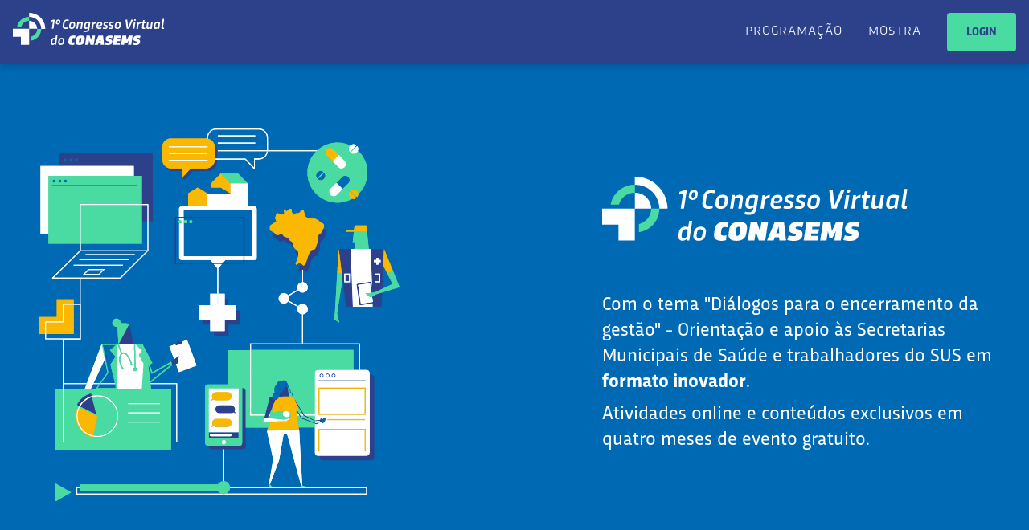

--- FILE ---
content_type: text/html; charset=UTF-8
request_url: https://congresso-virtual.conasems.org.br/category/novembro/
body_size: 12386
content:
<!DOCTYPE html>
<html lang="pt-br">
    <head>
        <meta http-equiv="Content-Type" content="text/html; charset=UTF-8">
        <meta http-equiv="X-UA-Compatible" content="IE=edge">
        <meta name="viewport" content="width=device-width, initial-scale=1">
        
                    <title>Arquivos Novembro - I Congresso Virtual do Conasems I Congresso Virtual do Conasems</title>
        
        <!-- Bootstrap Core CSS -->
        <link href="https://congresso-virtual.conasems.org.br/wp-content/themes/congresso-virtual/css/bootstrap.css" rel="stylesheet">
        <link href="https://congresso-virtual.conasems.org.br/wp-content/themes/congresso-virtual/css/bootstrapValidator.css" rel="stylesheet">
        
        <!-- Owl Slider -->
        <link href="https://congresso-virtual.conasems.org.br/wp-content/themes/congresso-virtual/owl-carousel/owl.carousel.css" rel="stylesheet">
        <link href="https://congresso-virtual.conasems.org.br/wp-content/themes/congresso-virtual/owl-carousel/owl.theme.css" rel="stylesheet">

        <link href="https://congresso-virtual.conasems.org.br/wp-content/themes/congresso-virtual/font-awesome/css/font-awesome.min.css" rel="stylesheet" type="text/css">

        <link rel="stylesheet" href="https://use.typekit.net/gci7lpm.css">

                <!-- Custom CSS -->
        <link href="https://congresso-virtual.conasems.org.br/wp-content/themes/congresso-virtual/css/agency.css?ver=0.2.0" rel="stylesheet">

        <meta name='robots' content='index, follow, max-image-preview:large, max-snippet:-1, max-video-preview:-1' />

	<!-- This site is optimized with the Yoast SEO plugin v20.6 - https://yoast.com/wordpress/plugins/seo/ -->
	<link rel="canonical" href="https://congresso-virtual.conasems.org.br/category/novembro/" />
	<meta property="og:locale" content="pt_BR" />
	<meta property="og:type" content="article" />
	<meta property="og:title" content="Arquivos Novembro - I Congresso Virtual do Conasems" />
	<meta property="og:url" content="https://congresso-virtual.conasems.org.br/category/novembro/" />
	<meta property="og:site_name" content="I Congresso Virtual do Conasems" />
	<meta name="twitter:card" content="summary_large_image" />
	<script type="application/ld+json" class="yoast-schema-graph">{"@context":"https://schema.org","@graph":[{"@type":"CollectionPage","@id":"https://congresso-virtual.conasems.org.br/category/novembro/","url":"https://congresso-virtual.conasems.org.br/category/novembro/","name":"Arquivos Novembro - I Congresso Virtual do Conasems","isPartOf":{"@id":"https://congresso-virtual.conasems.org.br/#website"},"breadcrumb":{"@id":"https://congresso-virtual.conasems.org.br/category/novembro/#breadcrumb"},"inLanguage":"pt-BR"},{"@type":"BreadcrumbList","@id":"https://congresso-virtual.conasems.org.br/category/novembro/#breadcrumb","itemListElement":[{"@type":"ListItem","position":1,"name":"Início","item":"https://congresso-virtual.conasems.org.br/"},{"@type":"ListItem","position":2,"name":"Novembro"}]},{"@type":"WebSite","@id":"https://congresso-virtual.conasems.org.br/#website","url":"https://congresso-virtual.conasems.org.br/","name":"I Congresso Virtual do Conasems","description":"","potentialAction":[{"@type":"SearchAction","target":{"@type":"EntryPoint","urlTemplate":"https://congresso-virtual.conasems.org.br/?s={search_term_string}"},"query-input":"required name=search_term_string"}],"inLanguage":"pt-BR"}]}</script>
	<!-- / Yoast SEO plugin. -->


<link rel='dns-prefetch' href='//s.w.org' />
<link rel="alternate" type="application/rss+xml" title="Feed de categoria para I Congresso Virtual do Conasems &raquo; Novembro" href="https://congresso-virtual.conasems.org.br/category/novembro/feed/" />
		<!-- This site uses the Google Analytics by ExactMetrics plugin v8.11.1 - Using Analytics tracking - https://www.exactmetrics.com/ -->
		<!-- Note: ExactMetrics is not currently configured on this site. The site owner needs to authenticate with Google Analytics in the ExactMetrics settings panel. -->
					<!-- No tracking code set -->
				<!-- / Google Analytics by ExactMetrics -->
		<script type="text/javascript">
window._wpemojiSettings = {"baseUrl":"https:\/\/s.w.org\/images\/core\/emoji\/14.0.0\/72x72\/","ext":".png","svgUrl":"https:\/\/s.w.org\/images\/core\/emoji\/14.0.0\/svg\/","svgExt":".svg","source":{"concatemoji":"https:\/\/congresso-virtual.conasems.org.br\/wp-includes\/js\/wp-emoji-release.min.js?ver=6.0.11"}};
/*! This file is auto-generated */
!function(e,a,t){var n,r,o,i=a.createElement("canvas"),p=i.getContext&&i.getContext("2d");function s(e,t){var a=String.fromCharCode,e=(p.clearRect(0,0,i.width,i.height),p.fillText(a.apply(this,e),0,0),i.toDataURL());return p.clearRect(0,0,i.width,i.height),p.fillText(a.apply(this,t),0,0),e===i.toDataURL()}function c(e){var t=a.createElement("script");t.src=e,t.defer=t.type="text/javascript",a.getElementsByTagName("head")[0].appendChild(t)}for(o=Array("flag","emoji"),t.supports={everything:!0,everythingExceptFlag:!0},r=0;r<o.length;r++)t.supports[o[r]]=function(e){if(!p||!p.fillText)return!1;switch(p.textBaseline="top",p.font="600 32px Arial",e){case"flag":return s([127987,65039,8205,9895,65039],[127987,65039,8203,9895,65039])?!1:!s([55356,56826,55356,56819],[55356,56826,8203,55356,56819])&&!s([55356,57332,56128,56423,56128,56418,56128,56421,56128,56430,56128,56423,56128,56447],[55356,57332,8203,56128,56423,8203,56128,56418,8203,56128,56421,8203,56128,56430,8203,56128,56423,8203,56128,56447]);case"emoji":return!s([129777,127995,8205,129778,127999],[129777,127995,8203,129778,127999])}return!1}(o[r]),t.supports.everything=t.supports.everything&&t.supports[o[r]],"flag"!==o[r]&&(t.supports.everythingExceptFlag=t.supports.everythingExceptFlag&&t.supports[o[r]]);t.supports.everythingExceptFlag=t.supports.everythingExceptFlag&&!t.supports.flag,t.DOMReady=!1,t.readyCallback=function(){t.DOMReady=!0},t.supports.everything||(n=function(){t.readyCallback()},a.addEventListener?(a.addEventListener("DOMContentLoaded",n,!1),e.addEventListener("load",n,!1)):(e.attachEvent("onload",n),a.attachEvent("onreadystatechange",function(){"complete"===a.readyState&&t.readyCallback()})),(e=t.source||{}).concatemoji?c(e.concatemoji):e.wpemoji&&e.twemoji&&(c(e.twemoji),c(e.wpemoji)))}(window,document,window._wpemojiSettings);
</script>
<style type="text/css">
img.wp-smiley,
img.emoji {
	display: inline !important;
	border: none !important;
	box-shadow: none !important;
	height: 1em !important;
	width: 1em !important;
	margin: 0 0.07em !important;
	vertical-align: -0.1em !important;
	background: none !important;
	padding: 0 !important;
}
</style>
	<link rel='stylesheet' id='wp-block-library-css'  href='https://congresso-virtual.conasems.org.br/wp-includes/css/dist/block-library/style.min.css?ver=6.0.11' type='text/css' media='all' />
<style id='global-styles-inline-css' type='text/css'>
body{--wp--preset--color--black: #000000;--wp--preset--color--cyan-bluish-gray: #abb8c3;--wp--preset--color--white: #ffffff;--wp--preset--color--pale-pink: #f78da7;--wp--preset--color--vivid-red: #cf2e2e;--wp--preset--color--luminous-vivid-orange: #ff6900;--wp--preset--color--luminous-vivid-amber: #fcb900;--wp--preset--color--light-green-cyan: #7bdcb5;--wp--preset--color--vivid-green-cyan: #00d084;--wp--preset--color--pale-cyan-blue: #8ed1fc;--wp--preset--color--vivid-cyan-blue: #0693e3;--wp--preset--color--vivid-purple: #9b51e0;--wp--preset--gradient--vivid-cyan-blue-to-vivid-purple: linear-gradient(135deg,rgba(6,147,227,1) 0%,rgb(155,81,224) 100%);--wp--preset--gradient--light-green-cyan-to-vivid-green-cyan: linear-gradient(135deg,rgb(122,220,180) 0%,rgb(0,208,130) 100%);--wp--preset--gradient--luminous-vivid-amber-to-luminous-vivid-orange: linear-gradient(135deg,rgba(252,185,0,1) 0%,rgba(255,105,0,1) 100%);--wp--preset--gradient--luminous-vivid-orange-to-vivid-red: linear-gradient(135deg,rgba(255,105,0,1) 0%,rgb(207,46,46) 100%);--wp--preset--gradient--very-light-gray-to-cyan-bluish-gray: linear-gradient(135deg,rgb(238,238,238) 0%,rgb(169,184,195) 100%);--wp--preset--gradient--cool-to-warm-spectrum: linear-gradient(135deg,rgb(74,234,220) 0%,rgb(151,120,209) 20%,rgb(207,42,186) 40%,rgb(238,44,130) 60%,rgb(251,105,98) 80%,rgb(254,248,76) 100%);--wp--preset--gradient--blush-light-purple: linear-gradient(135deg,rgb(255,206,236) 0%,rgb(152,150,240) 100%);--wp--preset--gradient--blush-bordeaux: linear-gradient(135deg,rgb(254,205,165) 0%,rgb(254,45,45) 50%,rgb(107,0,62) 100%);--wp--preset--gradient--luminous-dusk: linear-gradient(135deg,rgb(255,203,112) 0%,rgb(199,81,192) 50%,rgb(65,88,208) 100%);--wp--preset--gradient--pale-ocean: linear-gradient(135deg,rgb(255,245,203) 0%,rgb(182,227,212) 50%,rgb(51,167,181) 100%);--wp--preset--gradient--electric-grass: linear-gradient(135deg,rgb(202,248,128) 0%,rgb(113,206,126) 100%);--wp--preset--gradient--midnight: linear-gradient(135deg,rgb(2,3,129) 0%,rgb(40,116,252) 100%);--wp--preset--duotone--dark-grayscale: url('#wp-duotone-dark-grayscale');--wp--preset--duotone--grayscale: url('#wp-duotone-grayscale');--wp--preset--duotone--purple-yellow: url('#wp-duotone-purple-yellow');--wp--preset--duotone--blue-red: url('#wp-duotone-blue-red');--wp--preset--duotone--midnight: url('#wp-duotone-midnight');--wp--preset--duotone--magenta-yellow: url('#wp-duotone-magenta-yellow');--wp--preset--duotone--purple-green: url('#wp-duotone-purple-green');--wp--preset--duotone--blue-orange: url('#wp-duotone-blue-orange');--wp--preset--font-size--small: 13px;--wp--preset--font-size--medium: 20px;--wp--preset--font-size--large: 36px;--wp--preset--font-size--x-large: 42px;}.has-black-color{color: var(--wp--preset--color--black) !important;}.has-cyan-bluish-gray-color{color: var(--wp--preset--color--cyan-bluish-gray) !important;}.has-white-color{color: var(--wp--preset--color--white) !important;}.has-pale-pink-color{color: var(--wp--preset--color--pale-pink) !important;}.has-vivid-red-color{color: var(--wp--preset--color--vivid-red) !important;}.has-luminous-vivid-orange-color{color: var(--wp--preset--color--luminous-vivid-orange) !important;}.has-luminous-vivid-amber-color{color: var(--wp--preset--color--luminous-vivid-amber) !important;}.has-light-green-cyan-color{color: var(--wp--preset--color--light-green-cyan) !important;}.has-vivid-green-cyan-color{color: var(--wp--preset--color--vivid-green-cyan) !important;}.has-pale-cyan-blue-color{color: var(--wp--preset--color--pale-cyan-blue) !important;}.has-vivid-cyan-blue-color{color: var(--wp--preset--color--vivid-cyan-blue) !important;}.has-vivid-purple-color{color: var(--wp--preset--color--vivid-purple) !important;}.has-black-background-color{background-color: var(--wp--preset--color--black) !important;}.has-cyan-bluish-gray-background-color{background-color: var(--wp--preset--color--cyan-bluish-gray) !important;}.has-white-background-color{background-color: var(--wp--preset--color--white) !important;}.has-pale-pink-background-color{background-color: var(--wp--preset--color--pale-pink) !important;}.has-vivid-red-background-color{background-color: var(--wp--preset--color--vivid-red) !important;}.has-luminous-vivid-orange-background-color{background-color: var(--wp--preset--color--luminous-vivid-orange) !important;}.has-luminous-vivid-amber-background-color{background-color: var(--wp--preset--color--luminous-vivid-amber) !important;}.has-light-green-cyan-background-color{background-color: var(--wp--preset--color--light-green-cyan) !important;}.has-vivid-green-cyan-background-color{background-color: var(--wp--preset--color--vivid-green-cyan) !important;}.has-pale-cyan-blue-background-color{background-color: var(--wp--preset--color--pale-cyan-blue) !important;}.has-vivid-cyan-blue-background-color{background-color: var(--wp--preset--color--vivid-cyan-blue) !important;}.has-vivid-purple-background-color{background-color: var(--wp--preset--color--vivid-purple) !important;}.has-black-border-color{border-color: var(--wp--preset--color--black) !important;}.has-cyan-bluish-gray-border-color{border-color: var(--wp--preset--color--cyan-bluish-gray) !important;}.has-white-border-color{border-color: var(--wp--preset--color--white) !important;}.has-pale-pink-border-color{border-color: var(--wp--preset--color--pale-pink) !important;}.has-vivid-red-border-color{border-color: var(--wp--preset--color--vivid-red) !important;}.has-luminous-vivid-orange-border-color{border-color: var(--wp--preset--color--luminous-vivid-orange) !important;}.has-luminous-vivid-amber-border-color{border-color: var(--wp--preset--color--luminous-vivid-amber) !important;}.has-light-green-cyan-border-color{border-color: var(--wp--preset--color--light-green-cyan) !important;}.has-vivid-green-cyan-border-color{border-color: var(--wp--preset--color--vivid-green-cyan) !important;}.has-pale-cyan-blue-border-color{border-color: var(--wp--preset--color--pale-cyan-blue) !important;}.has-vivid-cyan-blue-border-color{border-color: var(--wp--preset--color--vivid-cyan-blue) !important;}.has-vivid-purple-border-color{border-color: var(--wp--preset--color--vivid-purple) !important;}.has-vivid-cyan-blue-to-vivid-purple-gradient-background{background: var(--wp--preset--gradient--vivid-cyan-blue-to-vivid-purple) !important;}.has-light-green-cyan-to-vivid-green-cyan-gradient-background{background: var(--wp--preset--gradient--light-green-cyan-to-vivid-green-cyan) !important;}.has-luminous-vivid-amber-to-luminous-vivid-orange-gradient-background{background: var(--wp--preset--gradient--luminous-vivid-amber-to-luminous-vivid-orange) !important;}.has-luminous-vivid-orange-to-vivid-red-gradient-background{background: var(--wp--preset--gradient--luminous-vivid-orange-to-vivid-red) !important;}.has-very-light-gray-to-cyan-bluish-gray-gradient-background{background: var(--wp--preset--gradient--very-light-gray-to-cyan-bluish-gray) !important;}.has-cool-to-warm-spectrum-gradient-background{background: var(--wp--preset--gradient--cool-to-warm-spectrum) !important;}.has-blush-light-purple-gradient-background{background: var(--wp--preset--gradient--blush-light-purple) !important;}.has-blush-bordeaux-gradient-background{background: var(--wp--preset--gradient--blush-bordeaux) !important;}.has-luminous-dusk-gradient-background{background: var(--wp--preset--gradient--luminous-dusk) !important;}.has-pale-ocean-gradient-background{background: var(--wp--preset--gradient--pale-ocean) !important;}.has-electric-grass-gradient-background{background: var(--wp--preset--gradient--electric-grass) !important;}.has-midnight-gradient-background{background: var(--wp--preset--gradient--midnight) !important;}.has-small-font-size{font-size: var(--wp--preset--font-size--small) !important;}.has-medium-font-size{font-size: var(--wp--preset--font-size--medium) !important;}.has-large-font-size{font-size: var(--wp--preset--font-size--large) !important;}.has-x-large-font-size{font-size: var(--wp--preset--font-size--x-large) !important;}
</style>
<link rel="https://api.w.org/" href="https://congresso-virtual.conasems.org.br/wp-json/" /><link rel="alternate" type="application/json" href="https://congresso-virtual.conasems.org.br/wp-json/wp/v2/categories/6" /><link rel="EditURI" type="application/rsd+xml" title="RSD" href="https://congresso-virtual.conasems.org.br/xmlrpc.php?rsd" />
<link rel="wlwmanifest" type="application/wlwmanifest+xml" href="https://congresso-virtual.conasems.org.br/wp-includes/wlwmanifest.xml" /> 
<meta name="generator" content="WordPress 6.0.11" />
<link rel="icon" href="https://congresso-virtual.conasems.org.br/wp-content/uploads/2020/07/favicon-150x150.png" sizes="32x32" />
<link rel="icon" href="https://congresso-virtual.conasems.org.br/wp-content/uploads/2020/07/favicon.png" sizes="192x192" />
<link rel="apple-touch-icon" href="https://congresso-virtual.conasems.org.br/wp-content/uploads/2020/07/favicon.png" />
<meta name="msapplication-TileImage" content="https://congresso-virtual.conasems.org.br/wp-content/uploads/2020/07/favicon.png" />
    </head>

        <body class="archive category category-novembro category-6">
        
        <nav class="navbar navbar-default navbar-fixed-top">
            <div class="container">
                <div class="navbar-header">
                    <div class="hamburger hamburger--spring-r visible-xs" data-toggle="collapse" data-target="#bs-example-navbar-collapse-1">
                        <div class="hamburger-box">
                            <div class="hamburger-inner"></div>
                        </div>
                    </div>
                    <div class="logo">
                        <a href="https://congresso-virtual.conasems.org.br"><img src="https://congresso-virtual.conasems.org.br/wp-content/themes/congresso-virtual/img/logo.svg"></a>
                    </div>
                </div>
                <div class="collapse navbar-collapse" id="bs-example-navbar-collapse-1">
                    <ul class="nav navbar-nav navbar-right">
                                                <li class=""><a href="https://congresso-virtual.conasems.org.br/programacao">Programação</a></li>
                        <li class=""><a href="https://congresso-virtual.conasems.org.br/mostra">Mostra</a></li>
                                                                                                    <li style="padding-top: 0; padding-bottom: 0;"><a href="https://congresso-virtual.conasems.org.br/?page_id=13" class="btn">LOGIN</a></li>
                                            </ul>
                </div>
            </div>
        </nav>	
			<section class="margin-menu bg-azul-marca">
			<div class="container">
				<div class="row vertical-row-center">
					<div class="col-sm-6">
						<img src="https://congresso-virtual.conasems.org.br/wp-content/themes/congresso-virtual/img/logo-section.svg" class="visible-xs img-centered logo-section">
						<img src="https://congresso-virtual.conasems.org.br/wp-content/themes/congresso-virtual/img/ilustra.svg" class="img-centered margintm48">
					</div>

					<div class="col-sm-2"></div>

					<div class="col-sm-6">
						<img src="https://congresso-virtual.conasems.org.br/wp-content/themes/congresso-virtual/img/logo-section.svg" class="hidden-xs">
						<h3 class="white margint64 margintm32">Com o tema "Diálogos para o encerramento da gestão" - Orientação e apoio às Secretarias Municipais de Saúde e trabalhadores do SUS em <strong>formato inovador</strong>.</h3>
						<h3 class="white margint8">Atividades online e conteúdos exclusivos em quatro meses de evento gratuito.</h3>
												<div class="text-m-center visible-xs"><a href="https://congresso-virtual.conasems.org.br/login" class="btn margintm32">Quero me inscrever</a></div>
					</div>
				</div>
			</div>
		</section>
	
	<section class="realizacao">
	<div class="container">
		<div class="row">
			<div class="col-sm-12 text-center">
				<span>realização:</span>
				<a href="https://www.conasems.org.br/" target="_blank"><img src="https://congresso-virtual.conasems.org.br/wp-content/themes/congresso-virtual/img/logo-conasems.svg"></a>
				<img src="https://congresso-virtual.conasems.org.br/wp-content/themes/congresso-virtual/img/logo-sus.svg" class="logo-sus">
			</div>
		</div>
	</div>
</section>
	<section>
		<div class="container">
			<div class="row">
				<div class="col-sm-3">
					<a href="https://congresso-virtual.conasems.org.br/login">
						<div class="row">
							<div class="col-sm-12 col-xs-4">
								<img src="https://congresso-virtual.conasems.org.br/wp-content/themes/congresso-virtual/img/icon-inscreva-se.svg">
							</div>
							<div class="col-sm-12 col-xs-8">
																	<h2 class="bold margint32 nomargintm">Inscrições encerradas</h2>
																<p class="margint12 lighter">Atividades virtuais <span class="medium">gratuitas</span> voltadas para os gestores e trabalhadores do SUS.</p>
							</div>
						</div>
					</a>
				</div>

				<div class="col-sm-3 margintm32">
					<a href="https://congresso-virtual.conasems.org.br/#">
						<div class="row">
							<div class="col-sm-12 col-xs-4">
								<img src="https://congresso-virtual.conasems.org.br/wp-content/themes/congresso-virtual/img/icon-fique-por-dentro.svg">
							</div>
							<div class="col-sm-12 col-xs-8">
								<h2 class="bold margint32 nomargintm">Fique por dentro</h2>
								<p class="margint12 lighter">Acesse conteúdos exclusivos elaborados para a transição de gestão municipal do SUS.</p>
							</div>
						</div>
					</a>
				</div>

				<div class="col-sm-3 margintm32">
					<a href="https://congresso-virtual.conasems.org.br/#">
						<div class="row">
							<div class="col-sm-12 col-xs-4">
								<img src="https://congresso-virtual.conasems.org.br/wp-content/themes/congresso-virtual/img/icon-mostre-sua-iniciativa.svg">
							</div>
							<div class="col-sm-12 col-xs-8">
								<h2 class="bold margint32 nomargintm">Mostre sua iniciativa</h2>
								<p class="margint12 lighter">Participe da Mostra Especial de experiências de combate à <span class="medium">Covid-19</span> nos municípios.</p>
							</div>
						</div>
					</a>
				</div>

				<div class="col-sm-3 margintm32">
					<a href="https://congresso-virtual.conasems.org.br/#">
						<div class="row">
							<div class="col-sm-12 col-xs-4">
								<img src="https://congresso-virtual.conasems.org.br/wp-content/themes/congresso-virtual/img/icon-certificado.svg">
							</div>
							<div class="col-sm-12 col-xs-8">
								<h2 class="bold margint32 nomargintm">Emita um certificado </h2>
								<p class="margint12 lighter">Sua participação será <span class="medium">certificada</span> pelo Conasems ao término do evento virtual.</p>
							</div>
						</div>
					</a>
				</div>
			</div>
		</div>
	</section>

	<section class="bg-azul">
	<div class="container">
		<div class="row vertical-row-center">
			<div class="col-md-1"></div>
			<div class="col-md-4 col-sm-5">
				<img src="https://congresso-virtual.conasems.org.br/wp-content/themes/congresso-virtual/img/ilustra-sec-mostra.svg">
			</div>
			<div class="col-md-6 col-sm-7 text-m-center">
				<h1 class="bold green margintm24">Navegue pelas experiências selecionadas</h1>
				<a href="https://congresso-virtual.conasems.org.br/mostra/experiencia/explorar/" class="btn margint32">Conferir</a>
			</div>
		</div>
	</div>			
</section>	
	<section>
		<div class="container">
			<div class="row">
				<div class="col-sm-1"></div>
				<div class="col-sm-10">
					<div class="row">
						<div class="col-sm-12 text-center">
							<h1 class="bold">Já temos essas atividades confirmadas</h1>
						</div>
					</div>

					                                                                    	<div class="row margint64 margintm32">
								<div class="col-sm-12 text-center">
									<h3 class="lighter">Julho</h3>
									<hr class="gray">
								</div>
							</div>
														                			                				<div class="row">
									<div class="col-sm-12">
										<div class="bloco_programacao no">
                							                								<a href="https://congresso-virtual.conasems.org.br/atividade/lancamento-do-congresso-mesa-de-abertura-seminario-recomendacoes-para-encerramento-da-gestao-parte-i/">
                    								<div class="item">
														<div class="row">
															<div class="col-md-2 col-sm-3 col-xs-5 text-center">
																<h3 class="bolder">10/07</h3>
																<hr>
																<p><span class="horario">14 às 16h</span></p>
															</div>
															<div class="col-md-10 col-sm-9 col-xs-7">
																<h3 class="lighter">Lançamento do Congresso /  Webinário Recomendações para Encerramento da Gestão – Parte I</h3>
															</div>
														</div>
													</div>
												</a>
                							                								<a href="https://congresso-virtual.conasems.org.br/atividade/webinario-recomendacoes-para-o-encerramento-da-gestao-parte-ii/">
                    								<div class="item">
														<div class="row">
															<div class="col-md-2 col-sm-3 col-xs-5 text-center">
																<h3 class="bolder">17/07</h3>
																<hr>
																<p><span class="horario">14h30</span></p>
															</div>
															<div class="col-md-10 col-sm-9 col-xs-7">
																<h3 class="lighter">Segunda parte do webinário “Recomendações para o Encerramento da Gestão”</h3>
															</div>
														</div>
													</div>
												</a>
                							                								<a href="https://congresso-virtual.conasems.org.br/atividade/cinesus-webdoc-brasil-aqui-tem-sus-macapa-ap/">
                    								<div class="item">
														<div class="row">
															<div class="col-md-2 col-sm-3 col-xs-5 text-center">
																<h3 class="bolder">24/07</h3>
																<hr>
																<p><span class="horario">14h</span></p>
															</div>
															<div class="col-md-10 col-sm-9 col-xs-7">
																<h3 class="lighter">#CineSUS Webdoc Brasil, aqui tem SUS &#8211; Macapá-AP</h3>
															</div>
														</div>
													</div>
												</a>
                							                						</div>
                					</div>
                				</div>
                			                			                                                	<div class="row margint64 margintm32">
								<div class="col-sm-12 text-center">
									<h3 class="lighter">Agosto</h3>
									<hr class="gray">
								</div>
							</div>
														                			                				<div class="row">
									<div class="col-sm-12">
										<div class="bloco_programacao no">
                							                								<a href="https://congresso-virtual.conasems.org.br/atividade/cinesus-lancamento-webdoc-tobias-barreto-se/">
                    								<div class="item">
														<div class="row">
															<div class="col-md-2 col-sm-3 col-xs-5 text-center">
																<h3 class="bolder">07/08</h3>
																<hr>
																<p><span class="horario">14h</span></p>
															</div>
															<div class="col-md-10 col-sm-9 col-xs-7">
																<h3 class="lighter">#CineSUS &#8211; Lançamento Webdoc Tobias Barreto &#8211; SE</h3>
															</div>
														</div>
													</div>
												</a>
                							                								<a href="https://congresso-virtual.conasems.org.br/atividade/webinario-ab-parte-i-atencao-basica-nos-ultimos-4-anos/">
                    								<div class="item">
														<div class="row">
															<div class="col-md-2 col-sm-3 col-xs-5 text-center">
																<h3 class="bolder">14/08</h3>
																<hr>
																<p><span class="horario">14h</span></p>
															</div>
															<div class="col-md-10 col-sm-9 col-xs-7">
																<h3 class="lighter">Webinário Atenção Básica &#8211; Parte I &#8211; “Atenção Básica nos últimos 4 anos”</h3>
															</div>
														</div>
													</div>
												</a>
                							                								<a href="https://congresso-virtual.conasems.org.br/atividade/1a-live-mostra-virtual-brasil-aqui-tem-sus/">
                    								<div class="item">
														<div class="row">
															<div class="col-md-2 col-sm-3 col-xs-5 text-center">
																<h3 class="bolder">18/08</h3>
																<hr>
																<p><span class="horario">14h</span></p>
															</div>
															<div class="col-md-10 col-sm-9 col-xs-7">
																<h3 class="lighter">1ª Live &#8211; Mostra Virtual Brasil, aqui tem SUS.</h3>
															</div>
														</div>
													</div>
												</a>
                							                								<a href="https://congresso-virtual.conasems.org.br/atividade/2a-live-mostra-virtual-brasil-aqui-tem-sus/">
                    								<div class="item">
														<div class="row">
															<div class="col-md-2 col-sm-3 col-xs-5 text-center">
																<h3 class="bolder">25/08</h3>
																<hr>
																<p><span class="horario">14h30</span></p>
															</div>
															<div class="col-md-10 col-sm-9 col-xs-7">
																<h3 class="lighter">2ª Live &#8211; Mostra Virtual Brasil, aqui tem SUS</h3>
															</div>
														</div>
													</div>
												</a>
                							                								<a href="https://congresso-virtual.conasems.org.br/atividade/webinario-atencao-basica-parte-ii-como-garantir-os-avancos-da-atencao-basica-na-proxima-gestao/">
                    								<div class="item">
														<div class="row">
															<div class="col-md-2 col-sm-3 col-xs-5 text-center">
																<h3 class="bolder">28/08</h3>
																<hr>
																<p><span class="horario">14h</span></p>
															</div>
															<div class="col-md-10 col-sm-9 col-xs-7">
																<h3 class="lighter">Webinário Atenção Básica &#8211; Parte II &#8211; “Como garantir os avanços da Atenção Básica na próxima gestão?”</h3>
															</div>
														</div>
													</div>
												</a>
                							                						</div>
                					</div>
                				</div>
                			                			                                                	<div class="row margint64 margintm32">
								<div class="col-sm-12 text-center">
									<h3 class="lighter">Setembro</h3>
									<hr class="gray">
								</div>
							</div>
														                			                				<div class="row">
									<div class="col-sm-12">
										<div class="bloco_programacao no">
                							                								<a href="https://congresso-virtual.conasems.org.br/atividade/webinario-assistencia-farmaceutica-parte-i/">
                    								<div class="item">
														<div class="row">
															<div class="col-md-2 col-sm-3 col-xs-5 text-center">
																<h3 class="bolder">11/09</h3>
																<hr>
																<p><span class="horario">14h30</span></p>
															</div>
															<div class="col-md-10 col-sm-9 col-xs-7">
																<h3 class="lighter">Webinário Assistência Farmacêutica &#8211; Parte I</h3>
															</div>
														</div>
													</div>
												</a>
                							                								<a href="https://congresso-virtual.conasems.org.br/atividade/webinario-assistencia-farmaceutica-parte-ii/">
                    								<div class="item">
														<div class="row">
															<div class="col-md-2 col-sm-3 col-xs-5 text-center">
																<h3 class="bolder">18/09</h3>
																<hr>
																<p><span class="horario">14h30</span></p>
															</div>
															<div class="col-md-10 col-sm-9 col-xs-7">
																<h3 class="lighter">Webinário Assistência Farmacêutica &#8211; Parte II</h3>
															</div>
														</div>
													</div>
												</a>
                							                								<a href="https://congresso-virtual.conasems.org.br/atividade/3a-live-mostra-virtual-brasil-aqui-tem-sus/">
                    								<div class="item">
														<div class="row">
															<div class="col-md-2 col-sm-3 col-xs-5 text-center">
																<h3 class="bolder">22/09</h3>
																<hr>
																<p><span class="horario">14h30</span></p>
															</div>
															<div class="col-md-10 col-sm-9 col-xs-7">
																<h3 class="lighter">3ª Live &#8211; Mostra Virtual Brasil, Aqui tem SUS.</h3>
															</div>
														</div>
													</div>
												</a>
                							                								<a href="https://congresso-virtual.conasems.org.br/atividade/4a-live-mostra-virtual-brasil-aqui-tem-sus/">
                    								<div class="item">
														<div class="row">
															<div class="col-md-2 col-sm-3 col-xs-5 text-center">
																<h3 class="bolder">29/09</h3>
																<hr>
																<p><span class="horario">14h30</span></p>
															</div>
															<div class="col-md-10 col-sm-9 col-xs-7">
																<h3 class="lighter">4ª Live &#8211; Mostra Virtual Brasil, Aqui tem SUS</h3>
															</div>
														</div>
													</div>
												</a>
                							                						</div>
                					</div>
                				</div>
                			                			                                                	<div class="row margint64 margintm32">
								<div class="col-sm-12 text-center">
									<h3 class="lighter">Outubro</h3>
									<hr class="gray">
								</div>
							</div>
														                			                				<div class="row">
									<div class="col-sm-12">
										<div class="bloco_programacao no">
                							                								<a href="https://congresso-virtual.conasems.org.br/atividade/webinario-gestao-do-trabalho-e-educacao-na-saude-parte-1/">
                    								<div class="item">
														<div class="row">
															<div class="col-md-2 col-sm-3 col-xs-5 text-center">
																<h3 class="bolder">09/10</h3>
																<hr>
																<p><span class="horario">14h30</span></p>
															</div>
															<div class="col-md-10 col-sm-9 col-xs-7">
																<h3 class="lighter">Webinário &#8211; Gestão do Trabalho e Educação na Saúde &#8211; Parte 1</h3>
															</div>
														</div>
													</div>
												</a>
                							                								<a href="https://congresso-virtual.conasems.org.br/atividade/webinario-gestao-do-trabalho-e-educacao-na-saude-parte-2/">
                    								<div class="item">
														<div class="row">
															<div class="col-md-2 col-sm-3 col-xs-5 text-center">
																<h3 class="bolder">16/10</h3>
																<hr>
																<p><span class="horario">14h30</span></p>
															</div>
															<div class="col-md-10 col-sm-9 col-xs-7">
																<h3 class="lighter">Webinário &#8211; Gestão do Trabalho e Educação na Saúde &#8211; Parte 2</h3>
															</div>
														</div>
													</div>
												</a>
                							                								<a href="https://congresso-virtual.conasems.org.br/atividade/5a-live-mostra-virtual-brasil-aqui-tem-sus/">
                    								<div class="item">
														<div class="row">
															<div class="col-md-2 col-sm-3 col-xs-5 text-center">
																<h3 class="bolder">20/10</h3>
																<hr>
																<p><span class="horario">14h30</span></p>
															</div>
															<div class="col-md-10 col-sm-9 col-xs-7">
																<h3 class="lighter">5ª Live &#8211; Mostra Virtual Brasil, Aqui tem SUS.</h3>
															</div>
														</div>
													</div>
												</a>
                							                								<a href="https://congresso-virtual.conasems.org.br/atividade/6a-live-mostra-virtual-brasil-aqui-tem-sus/">
                    								<div class="item">
														<div class="row">
															<div class="col-md-2 col-sm-3 col-xs-5 text-center">
																<h3 class="bolder">27/10</h3>
																<hr>
																<p><span class="horario">14h30</span></p>
															</div>
															<div class="col-md-10 col-sm-9 col-xs-7">
																<h3 class="lighter">6ª Live &#8211; Mostra Virtual Brasil, Aqui tem SUS.</h3>
															</div>
														</div>
													</div>
												</a>
                							                						</div>
                					</div>
                				</div>
                			                			                                                	<div class="row margint64 margintm32">
								<div class="col-sm-12 text-center">
									<h3 class="lighter">Novembro</h3>
									<hr class="gray">
								</div>
							</div>
														                			                				<div class="row">
									<div class="col-sm-12">
										<div class="bloco_programacao no">
                							                								<a href="https://congresso-virtual.conasems.org.br/atividade/mostra-virtual-brasil-aqui-tem-sus-rode-de-conversa-final/">
                    								<div class="item">
														<div class="row">
															<div class="col-md-2 col-sm-3 col-xs-5 text-center">
																<h3 class="bolder">04/11</h3>
																<hr>
																<p><span class="horario">14:30</span></p>
															</div>
															<div class="col-md-10 col-sm-9 col-xs-7">
																<h3 class="lighter">Mostra Virtual Brasil, Aqui tem SUS &#8211; Rode de Conversa final</h3>
															</div>
														</div>
													</div>
												</a>
                							                								<a href="https://congresso-virtual.conasems.org.br/atividade/webinario-como-organizar-a-vigilancia-em-saude-no-atual-cenario-epidemiologico/">
                    								<div class="item">
														<div class="row">
															<div class="col-md-2 col-sm-3 col-xs-5 text-center">
																<h3 class="bolder">06/11</h3>
																<hr>
																<p><span class="horario">14:30</span></p>
															</div>
															<div class="col-md-10 col-sm-9 col-xs-7">
																<h3 class="lighter">Webinário &#8211; Como organizar a Vigilância em Saúde no atual cenário epidemiológico?</h3>
															</div>
														</div>
													</div>
												</a>
                							                						</div>
                					</div>
                				</div>
                			                			                                            
                    				</div>
			</div>
		</div>
	</section>

		<section class="bg-gray">
		<div class="container">
			<div class="row">
				<div class="col-sm-12 text-center">
					<h1 class="bold">Últimas Notícias</h1>
				</div>
			</div>
			<div class="row">
				 
					<div class="col-sm-3 margint64 margintm32">
						<a href="https://www.conasems.org.br/?p=27774" target="_blank">
														<img src="https://www.conasems.org.br/wp-content/uploads/2020/10/banner-mostra-2-480x290.jpg">
							<h4 class="margint16">Saiba mais sobre trabalhos selecionados no enfrentamento da Covid-19</h4>
						</a>
					</div>
				 
					<div class="col-sm-3 margint64 margintm32">
						<a href="https://www.conasems.org.br/?p=27693" target="_blank">
														<img src="https://www.conasems.org.br/wp-content/uploads/2020/10/Banner-site-webnario-480x290.jpg">
							<h4 class="margint16">Webinário: Educação em Saúde em tempos de pandemia</h4>
						</a>
					</div>
				 
					<div class="col-sm-3 margint64 margintm32">
						<a href="https://www.conasems.org.br/?p=27533" target="_blank">
														<img src="https://www.conasems.org.br/wp-content/uploads/2020/10/WEBNARIO-EDUCACAO-480x290.jpg">
							<h4 class="margint16">Webinário discute Gestão do trabalho em tempos de pandemia</h4>
						</a>
					</div>
				 
					<div class="col-sm-3 margint64 margintm32">
						<a href="https://www.conasems.org.br/?p=26993" target="_blank">
														<img src="https://www.conasems.org.br/wp-content/uploads/2020/09/AF-SITE-480x290.jpg">
							<h4 class="margint16">Webinario &#8211; Quais são os caminhos para organizar a Assistência Farmacêutica na Atenção Básica?</h4>
						</a>
					</div>
							</div>
			<div class="row margint64 margintm32">
				<div class="col-sm-12 text-right text-m-center">
					<a href="https://www.conasems.org.br/categoria/congresso-virtual" target="_blank" class="prox bold">Ver mais</a>
				</div>
			</div>
		</div>
	</section>

		
		<!-- jQuery -->
	    <script src="https://congresso-virtual.conasems.org.br/wp-content/themes/congresso-virtual/js/jquery.js"></script>

	    <!-- Bootstrap Core JavaScript -->
	    <script src="https://congresso-virtual.conasems.org.br/wp-content/themes/congresso-virtual/js/bootstrap.js"></script>

	    <script src="https://congresso-virtual.conasems.org.br/wp-content/themes/congresso-virtual/js/bootstrapValidator.js"></script>

	    <!-- Owl Slider -->
    	<script src="https://congresso-virtual.conasems.org.br/wp-content/themes/congresso-virtual/owl-carousel/owl.carousel.min.js"></script>

    	
	    <!-- Mask -->
	    <script src="https://congresso-virtual.conasems.org.br/wp-content/themes/congresso-virtual/js/jquery.mask.min.js"></script>
	    <script src="https://congresso-virtual.conasems.org.br/wp-content/themes/congresso-virtual/js/jquery.maskMoney.js"></script>

	    <script src="https://congresso-virtual.conasems.org.br/wp-content/themes/congresso-virtual/js/validator.min.js"></script>

	    <!-- Custom Theme JavaScript -->
	    <script src="https://congresso-virtual.conasems.org.br/wp-content/themes/congresso-virtual/js/agency.js"></script>

	    <script>
	        var forEach=function(t,o,r){if("[object Object]"===Object.prototype.toString.call(t))for(var c in t)Object.prototype.hasOwnProperty.call(t,c)&&o.call(r,t[c],c,t);else for(var e=0,l=t.length;l>e;e++)o.call(r,t[e],e,t)};
	        var hamburgers = document.querySelectorAll(".hamburger");
	        if (hamburgers.length > 0) {
	            forEach(hamburgers, function(hamburger) {
	                hamburger.addEventListener("click", function() {
	                    this.classList.toggle("is-active");
	                }, false);
	            });
	        }

	        $(function () {
		        if($('#select-estado').length) {
					$(document.body).on('change', '#select-estado', function(){
				        var uf = $(this).val();
				        data = new FormData();
				        data.append("uf", uf);
				        if(uf != '' && uf != 'todos') {
				            $.ajax({
				                data: data,
				                type: "POST",
				                url: 'https://congresso-virtual.conasems.org.br/busca-municipio',
				                cache: false,
				                contentType: false,
				                processData: false,
				                success: function(retorno) {
				                    $('#select-municipio').html(retorno);
				                }
				            });
				        }
				    });
				}

				function auxWidth() {
		            var windowSize = $(window).width();

		            if(windowSize > 768) {
		                $('.aux_container_right_margin').css( "margin-right",  ($('footer .container').width()-windowSize)/2);
		                $('.aux_container_right_padding').css( "padding-right",  (windowSize-$('footer .container').width())/2);
		                $('.aux_container_left_padding').css( "padding-left",  (windowSize-$('footer .container').width())/2);
		                $('.aux_container_left_margin').css( "margin-left",  ($('footer .container').width()-windowSize)/2);
		            }
		        }

		        // Execute on load
		        auxWidth();
		        // Bind event listener
		        $(window).resize(function(){
		            auxWidth();
		        });

		        if($('.controle-atividades').length) {
		        	$(document.body).on('click', '.controle-atividades', function(e){
		        		e.preventDefault();
		        		var currentElement = $(this);
		        		var id_atividade = $(this).attr('data-id');
		        		var action = $(this).attr('data-action');

		        		console.log("ID Atividade: "+id_atividade);
		        		
		        		data = new FormData();
		        		data.append("id_atividade", id_atividade);
		        		data.append("action", action);
		        		
			            $.ajax({
			                data: data,
			                type: "POST",
			                url: 'https://congresso-virtual.conasems.org.br/controle-atividades',
			                cache: false,
			                contentType: false,
			                processData: false,
			                success: function(retorno) {
			                    if(retorno.trim() == 'sucesso') {
			                    	if(action == 'add') {
			                    		currentElement.attr('data-action', 'remove');
			                    		currentElement.html('Remover atividade');
			                    	} else {
			                    		currentElement.attr('data-action', 'add');
			                    		currentElement.html('Adicionar atividade');
			                    	}
			                    } else {
			                    	console.log('Erro adicionar atividade'+retorno);
			                    }
			                }
			            });
		        	});
		        }
			});
	    </script>		<footer>
			<div class="container">
				<div class="row">
					<div class="col-sm-12 text-center">
						<span>Acompanhe-nos</span>

                        <a href="https://www.facebook.com/paginaconasems" class="" target="_blank">
                            <svg width="18" height="18" viewBox="0 0 18 18" fill="none" xmlns="http://www.w3.org/2000/svg">
                                <path d="M18 16.9714C18 17.2286 17.9143 17.4857 17.7429 17.6571C17.5714 17.8286 17.3143 18 16.9714 18H12.4286V10.9714H14.7429L15.0857 8.31429H12.4286V6.6C12.4286 6.17143 12.5143 5.82857 12.6857 5.65714C12.8571 5.4 13.2 5.22857 13.7143 5.22857H15.1714V2.82857C14.5714 2.74286 13.8857 2.74286 13.1143 2.74286C12.0857 2.74286 11.2286 3.08571 10.5429 3.68571C9.85714 4.28571 9.6 5.14286 9.6 6.34286V8.31429H7.28571V10.9714H9.6V18H1.02857C0.771429 18 0.514286 17.9143 0.342857 17.6571C0.171429 17.4 0 17.2286 0 16.9714V1.02857C0 0.771429 0.0857143 0.514286 0.257143 0.342857C0.428571 0.171429 0.685714 0 1.02857 0H17.0571C17.3143 0 17.5714 0.0857143 17.7429 0.257143C17.9143 0.428571 18 0.685714 18 1.02857V16.9714Z" class="icon_social"/>
                            </svg>
                        </a>
                    
                        <a href="https://www.youtube.com/user/canalCONASEMS" class="" target="_blank">
                            <svg width="22" height="15" viewBox="0 0 22 15" fill="none" xmlns="http://www.w3.org/2000/svg">
                                <path d="M21.5703 2.35955C21.7422 3.03371 21.9141 4.12921 22 5.5618V7.5V9.4382C21.9141 10.9551 21.7422 11.9663 21.5703 12.7247C21.3984 13.1461 21.2266 13.5674 20.8828 13.9045C20.5391 14.2416 20.1094 14.4944 19.5937 14.5787C18.9062 14.7472 17.2734 14.9157 14.6953 15H11H7.30469C4.72656 14.9157 3.09375 14.7472 2.40625 14.5787C1.89062 14.4101 1.54687 14.2416 1.11718 13.9045C0.687496 13.5674 0.515625 13.1461 0.429688 12.7247C0.257813 12.0506 0.0859375 10.9551 0 9.4382V7.5C0 6.91011 0 6.23596 0 5.5618C0.0859375 4.12921 0.257813 3.03371 0.429688 2.35955C0.601563 1.85393 0.773434 1.51685 1.11718 1.09551C1.46093 0.674157 1.89062 0.505618 2.40625 0.421348C3.09375 0.252809 4.72656 0.0842697 7.30469 0H11H14.6953C17.2734 0.0842697 18.9062 0.252809 19.5937 0.421348C20.1094 0.589888 20.4531 0.758427 20.8828 1.09551C21.3125 1.43258 21.4844 1.9382 21.5703 2.35955ZM8.76562 10.7865L14.5234 7.58427L8.76562 4.38202V10.7865Z" class="icon_social"/>
                            </svg>
                        </a>
                    
                        <a href="https://twitter.com/conasemsoficial" class="" target="_blank">
                            <svg width="18" height="15" viewBox="0 0 18 15" fill="none" xmlns="http://www.w3.org/2000/svg">
                                <path d="M16.1849 4.15966C16.1849 5.89916 15.8067 7.48739 14.9748 9.07563C14.1429 10.7395 12.9328 12.1008 11.4202 13.084C9.7563 14.2185 7.78992 14.7479 5.67227 14.7479C3.55462 14.7479 1.66387 14.2185 0 13.084C0.226891 13.084 0.529412 13.084 0.907564 13.084C2.64706 13.084 4.15966 12.5546 5.52101 11.4958C4.68908 11.4958 3.93277 11.2689 3.32773 10.7395C2.72269 10.2101 2.26891 9.68067 2.04202 8.92437C2.26891 8.92437 2.4958 8.92437 2.72269 8.92437C3.02521 8.92437 3.40336 8.92437 3.70588 8.84874C2.87395 8.62185 2.11765 8.2437 1.58823 7.56303C1.05882 6.88235 0.756303 6.12605 0.756303 5.21849V5.21849C1.13445 5.52101 1.73949 5.67227 2.34454 5.7479C1.81512 5.36975 1.43697 4.91597 1.13445 4.38655C0.831933 3.85714 0.680672 3.2521 0.680672 2.57143C0.680672 1.89076 0.831932 1.28571 1.21008 0.680672C2.11765 1.81513 3.2521 2.79832 4.61344 3.47899C5.97479 4.15966 7.33614 4.53782 8.84874 4.61345C8.77311 4.31092 8.77311 4.0084 8.77311 3.78151C8.77311 3.10084 8.92437 2.4958 9.30252 1.89076C9.68067 1.28571 10.0588 0.831933 10.6639 0.529412C11.2689 0.226891 11.8739 0 12.479 0C13.0084 0 13.5378 0.0756303 13.9916 0.302521C14.4454 0.529412 14.8235 0.831933 15.2017 1.13445C16.0336 0.983193 16.8655 0.680672 17.5462 0.226891C17.2437 1.13445 16.7143 1.81513 15.8824 2.26891C16.563 2.19328 17.3193 1.96639 18 1.66387C17.4706 2.42017 16.8655 3.10084 16.1092 3.63025C16.1849 3.85714 16.1849 4.0084 16.1849 4.15966Z" class="icon_social"/>
                            </svg>
                        </a>
                    
                        <a href="https://www.instagram.com/conasems/" class="" target="_blank">
                            <svg width="18" height="18" viewBox="0 0 18 18" fill="none" xmlns="http://www.w3.org/2000/svg">
                                <path d="M17.9143 5.22857C17.9143 6 17.9143 7.2 17.9143 9C17.9143 10.8 17.9143 12 17.8286 12.7714C17.7429 13.5429 17.6571 14.2286 17.4857 14.7429C17.2286 15.4286 16.8857 16.0286 16.3714 16.4571C15.8571 16.8857 15.2571 17.3143 14.6571 17.5714C14.0571 17.7429 13.4571 17.9143 12.6857 17.9143C11.9143 17.9143 10.7143 18 9 18C7.28572 18 6 18 5.22857 17.9143C4.45714 17.8286 3.77143 17.7429 3.25714 17.5714C2.57143 17.3143 1.97143 16.9714 1.54286 16.5429C1.11429 16.1143 0.685718 15.4286 0.428575 14.8286C0.257146 14.2286 0.0857162 13.6286 0.0857162 12.8571C0.0857162 12.0857 0 10.8 0 9.08571C0 7.37143 1.9595e-06 6.08571 0.0857162 5.31429C0.171431 4.54286 0.257146 3.85714 0.428575 3.34286C0.685718 2.65714 1.02857 2.05714 1.54286 1.62857C2.05714 1.2 2.65714 0.771429 3.25714 0.514286C3.85714 0.342857 4.45714 0.171429 5.22857 0.171429C6 0.171429 7.2 0 9 0C10.8 0 12 0 12.7714 0.0857143C13.5429 0.171429 14.2286 0.257143 14.7429 0.428571C15.4286 0.685714 16.0286 1.02857 16.4571 1.54286C16.8857 2.05714 17.3143 2.65714 17.5714 3.25714C17.7429 3.85714 17.8286 4.45714 17.9143 5.22857ZM16.0286 14.3143C16.2 13.8857 16.2857 13.1143 16.3714 12.1714C16.3714 11.5714 16.3714 10.7143 16.3714 9.68571V8.4C16.3714 7.28571 16.3714 6.42857 16.3714 5.91429C16.2857 4.88571 16.2 4.2 16.0286 3.77143C15.6857 2.91429 15.1714 2.4 14.3143 2.05714C13.8857 1.88571 13.2 1.8 12.1714 1.71429C11.5714 1.71429 10.7143 1.71429 9.68571 1.71429H8.4C7.28571 1.71429 6.51428 1.71429 5.91428 1.71429C4.88571 1.8 4.2 1.88571 3.77143 2.05714C2.91428 2.4 2.4 2.91429 2.05714 3.77143C1.88571 4.2 1.8 4.88571 1.71429 5.91429C1.71429 6.51429 1.71429 7.37143 1.71429 8.4V9.68571C1.71429 10.8 1.71429 11.5714 1.71429 12.1714C1.8 13.2 1.88571 13.8857 2.05714 14.3143C2.4 15.1714 3 15.6857 3.77143 16.0286C4.2 16.2 4.97143 16.2857 5.91428 16.3714C6.51428 16.3714 7.37143 16.3714 8.4 16.3714H9.6C10.7143 16.3714 11.5714 16.3714 12.0857 16.3714C13.1143 16.2857 13.8 16.2 14.2286 16.0286C15.0857 15.6857 15.6857 15.0857 16.0286 14.3143ZM9 4.37143C9.85715 4.37143 10.6286 4.54286 11.3143 4.97143C12 5.4 12.6 5.91429 13.0286 6.68571C13.4571 7.45714 13.6286 8.14286 13.6286 9C13.6286 9.85714 13.4571 10.6286 13.0286 11.3143C12.6 12 12.0857 12.6 11.3143 13.0286C10.5429 13.4571 9.85715 13.6286 9 13.6286C8.14286 13.6286 7.37143 13.4571 6.68571 13.0286C6 12.6 5.4 12.0857 4.97143 11.3143C4.54286 10.5429 4.37143 9.85714 4.37143 9C4.37143 8.14286 4.54286 7.37143 4.97143 6.68571C5.4 6 5.91429 5.4 6.68571 4.97143C7.45714 4.54286 8.14286 4.37143 9 4.37143ZM9 12C9.85715 12 10.5429 11.7429 11.1429 11.1429C11.7429 10.5429 12 9.85714 12 9C12 8.14286 11.7429 7.45714 11.1429 6.85714C10.5429 6.25714 9.85715 6 9 6C8.14286 6 7.45715 6.25714 6.85715 6.85714C6.25715 7.45714 6 8.14286 6 9C6 9.85714 6.25715 10.5429 6.85715 11.1429C7.45715 11.7429 8.14286 12 9 12ZM14.8286 4.2C14.8286 3.94286 14.7429 3.68571 14.4857 3.42857C14.2286 3.17143 14.0571 3.08571 13.7143 3.08571C13.3714 3.08571 13.2 3.17143 13.0286 3.42857C12.8571 3.68571 12.6857 3.85714 12.6857 4.2C12.6857 4.54286 12.7714 4.71429 13.0286 4.97143C13.2857 5.22857 13.4571 5.31429 13.8 5.31429C14.1429 5.31429 14.3143 5.22857 14.5714 4.97143C14.8286 4.71429 14.8286 4.45714 14.8286 4.2Z" class="icon_social"/>
                            </svg>
                        </a>
                    
                        <a href="https://www.flickr.com/photos/conasems/" class="" target="_blank">
                            <svg width="18" height="18" viewBox="0 0 18 18" fill="none" xmlns="http://www.w3.org/2000/svg">
                                <path d="M16.0379 0C16.5498 0 17.0616 0.170616 17.4028 0.597156C17.7441 1.0237 18 1.45024 18 1.96209V16.0379C18 16.5498 17.8294 17.0616 17.4028 17.4028C16.9763 17.7441 16.5498 18 16.0379 18H1.96209C1.45024 18 0.938386 17.8294 0.597154 17.4028C0.255922 16.9763 0 16.5498 0 16.0379V1.96209C0 1.45024 0.170614 0.938389 0.597154 0.597156C1.02369 0.255924 1.45024 0 1.96209 0H16.0379V0ZM5.80095 11.5166C6.48341 11.5166 7.08056 11.2607 7.59241 10.7488C8.10426 10.237 8.36019 9.63981 8.36019 8.95735C8.36019 8.27488 8.10426 7.67772 7.59241 7.16588C7.08056 6.65403 6.48341 6.3981 5.80095 6.3981C5.11849 6.3981 4.52132 6.65403 4.00948 7.16588C3.49763 7.67772 3.24171 8.27488 3.24171 8.95735C3.24171 9.63981 3.49763 10.237 4.00948 10.7488C4.52132 11.2607 5.11849 11.5166 5.80095 11.5166ZM12.1991 11.5166C12.8815 11.5166 13.4787 11.2607 13.9905 10.7488C14.5024 10.237 14.7583 9.63981 14.7583 8.95735C14.7583 8.27488 14.5024 7.67772 13.9905 7.16588C13.4787 6.65403 12.8815 6.3981 12.1991 6.3981C11.5166 6.3981 10.9194 6.65403 10.4076 7.16588C9.89573 7.67772 9.63981 8.27488 9.63981 8.95735C9.63981 9.63981 9.89573 10.237 10.4076 10.7488C10.9194 11.2607 11.4313 11.5166 12.1991 11.5166Z" class="icon_social"/>
                            </svg>
                        </a>
				</div>
			</div>
		</footer>

            </body>

</html>

--- FILE ---
content_type: text/css
request_url: https://congresso-virtual.conasems.org.br/wp-content/themes/congresso-virtual/css/bootstrapValidator.css
body_size: 454
content:
/**
 * BootstrapValidator (http://bootstrapvalidator.com)
 * The best jQuery plugin to validate form fields. Designed to use with Bootstrap 3
 *
 * @author      http://twitter.com/nghuuphuoc
 * @copyright   (c) 2013 - 2014 Nguyen Huu Phuoc
 * @license     MIT
 */

.bv-form .help-block {
    margin-bottom: 0;
}
.bv-form .tooltip-inner {
    text-align: left;
}
.nav-tabs li.bv-tab-success > a {
    color: #3c763d;
}
.nav-tabs li.bv-tab-error > a {
    color: #a94442;
}

.bv-form .bv-icon-no-label {
	top: 0;
}

.bv-form .bv-icon-input-group {
	top: 0;
	z-index: 100;
}

--- FILE ---
content_type: text/css
request_url: https://congresso-virtual.conasems.org.br/wp-content/themes/congresso-virtual/css/agency.css?ver=0.2.0
body_size: 8649
content:
/*@import url('https://fonts.googleapis.com/css?family=Roboto+Slab:300,400,700|Roboto:300,400,400i,500,700');*/
/*@import url('https://fonts.googleapis.com/css?family=Roboto:400,700,900');*/

body {
    overflow-x: hidden;
}

body {
    font-family: 'trasandina', 'ff-tisa-web-pro', 'Helvetica Neue',Helvetica,Arial,sans-serif;
    color: #2D418B;
    font-weight: 400;
    /*background-color: #2D418B;*/
    font-variant-numeric: oldstyle-nums;
    -moz-font-feature-settings: "onum";
    -webkit-font-feature-settings: "onum";
    font-feature-settings: "onum";
}

.tisa {
    font-family: 'ff-tisa-web-pro', serif;
}

*:focus, *:hover, a:hover, a:focus {
    outline: none;
    text-decoration: none;
}

a {
    color: #2D418B;
    -webkit-transition: all .3s;
    -moz-transition: all .3s;
    -ms-transition: all .3s;
    -o-transition: all .3s;
    transition: all .3s;
}

a:hover {
    cursor: pointer;
    color: #2D418B;
}

button {
    -webkit-transition: all .3s;
    -moz-transition: all .3s;
    -ms-transition: all .3s;
    -o-transition: all .3s;
    transition: all .3s;
}

.uppercase {
    text-transform: uppercase;
}

.medium {
    font-weight: 500;
    font-style: normal
}

.bold {
    font-weight: bold;
}

.bolder {
    font-weight: 800;
}

.lighter {
    font-weight: 300;
}

.italic {
    font-style: italic;
}

.normal {
    font-weight: 400;
}

.white {
    color: #fff;
}

.c-black {
    color: #000;
}

.blue {
    color: #056188;
}

.green {
    color: #49DBA1;
}

.gray-2 {
    color: #4F4F4F;
}

.gray-3 {
    color: #828282;
}

.azul-marca {
    color: #0069B4;
}

.bg-azul-marca {
    background-color: #0069B4;
}

.bg-azul {
    background-color: #2D418B;
}

.bg-green {
    background-color: #49DBA1;
}

.bg-gray {
    background-color: #EDEEF2;
}

.bg-white {
    background-color: #FFF;
}

hr {
    border-color: #2D418B;
    margin: 10px 0 32px;
}

hr.gray {
    border-color: #D2D4DD;
}

.nomargin {
    margin: 0px;
}

.margin-menu {
    margin-top: 80px;
}

.margint5 {
    margin-top:5px;
}

.margint8 {
    margin-top: 8px;
}

.margint16 {
    margin-top: 16px;
}

.margint24 {
    margin-top: 24px;
}

.margint32 {
    margin-top: 32px;
}

.margint48 {
    margin-top: 48px;
}

.margint64 {
    margin-top: 64px;
}

.margint45 {
    margin-top: 45px;
}

.margint80 {
    margin-top: 80px;
}

.marginb16 {
    margin-bottom: 16px;
}

.nopadding {
    padding: 0;
}

h1, h2, h3, h4, h5, h6 {
    margin: 0;
}

h1 {
    font-size: 48px;
    line-height: 56px;
}

h2 {
    font-size: 32px;
    line-height: 36px;
}

h3 {
    font-size: 24px;
    line-height: 32px;
}

h4 {
    font-size: 18px;
    line-height: 22.5px;
}

h4.min {
    font-size: 16px;
    line-height: 25px;
}

h6.max {
    font-size: 12px;
}

h6 {
    font-size: 10px
}

p {
    font-size: 18px;
    line-height: 24px;
    margin-bottom: 0;
}

p.norm {
    font-size: 16px;
    line-height: 24px;
}

p.aux {
    font-weight: 500;
    font-size: 15px;
    line-height: 20px;
}

p.min {
    font-size: 14px;
    line-height: 20px;
}

.letter {
    letter-spacing: 1px;
}

.small-caps {
    font-variant: small-caps;
    text-transform: lowercase;
    font-feature-settings: 'pnum' on, 'onum' on;
}

a.link {
    color: #49a7a1;
}

a.link:hover, a.link:focus {
    color: #49a7a1;
    text-decoration: underline;
}

a.link-white {
    color: #FFF;
    text-decoration: none;
    letter-spacing: 1px;
    font-variant: small-caps;
    text-transform: lowercase;
}

a.link-white:hover, a.link-white:focus {
    color: #FFF;
    text-decoration: underline;
}

a:focus, input:focus, button:focus {
    outline: none;
}

a[data-toggle="tooltip"] {
    color: #FFF;
    background-color: #2D418B;
    border-radius: 50%;
    width: 21px;
    height: 21px;
    display: inline-block;
    text-align: center;
    font-size: 14px;
    line-height: 20px;
    margin-left: 8px;
}

.tooltip .tooltip-inner {
    background-color: #2D418B;
    padding: 12px;
}

img {
    max-width: 100%;
    height: auto;
}

.img-centered {
    margin-left: auto;
    margin-right: auto !important;
    display: block;
}

.container {
    padding-right: 16px;
    padding-left: 16px;
    width: 100%;
    max-width: 1312px;
}

.container-fluid {
    padding-right: 16px;
    padding-left: 16px;
}

.row {
    margin-right: -16px;
    margin-left: -16px;
}

.col-xs-1, .col-sm-1, .col-md-1, .col-lg-1, .col-xs-2, .col-sm-2, .col-md-2, .col-lg-2, .col-xs-3, .col-sm-3, .col-md-3, .col-lg-3, .col-xs-4, .col-sm-4, .col-md-4, .col-lg-4, .col-xs-5, .col-sm-5, .col-md-5, .col-lg-5, .col-xs-6, .col-sm-6, .col-md-6, .col-lg-6, .col-xs-7, .col-sm-7, .col-md-7, .col-lg-7, .col-xs-8, .col-sm-8, .col-md-8, .col-lg-8, .col-xs-9, .col-sm-9, .col-md-9, .col-lg-9, .col-xs-10, .col-sm-10, .col-md-10, .col-lg-10, .col-xs-11, .col-sm-11, .col-md-11, .col-lg-11, .col-xs-12, .col-sm-12, .col-md-12, .col-lg-12 {
    padding-right: 16px;
    padding-left: 16px;
}

.force-vertical-row-center {
    display: flex;
    align-items: center;
}

@media (min-width: 768px) {
    .vertical-row-center {
        display: flex;
        align-items: center;
    }

    .vertical-row-baseline {
        display: flex;
        align-items: flex-end;
    }
}

.container > .navbar-header, .container-fluid > .navbar-header, .container > .navbar-collapse, .container-fluid > .navbar-collapse {
    margin: 0;
}

.navbar-default {
    padding: 16px 0;
    background: #2D418B;
    box-shadow: 0px 4px 8px rgba(0, 0, 0, 0.15);
    border: 0;
    border-radius: 0;
    margin: 0;
}

.navbar-nav > li {
    padding: 10px 16px 14px;
}

.navbar-default .navbar-nav > li > a:not(.btn) {
    font-size: 20px;
    line-height: 24px;
    letter-spacing: 1px;
    font-variant: small-caps;
    text-transform: lowercase;
    color: #FFFFFF;
    padding: 0;
    font-weight: 300;
}

.navbar-default .navbar-nav > li > a:hover {
    color: #49DBA1;
}

.navbar-default .navbar-nav > li.current-menu-item > a {
    color: #49DBA1;
}

.navbar-default .navbar-nav > li.menu_user {
    font-size: 20px;
    line-height: 24px;
    letter-spacing: 1px;
    font-variant: small-caps;
    text-transform: lowercase;
    color: #FFFFFF;
    font-weight: 300;
}

.navbar-default .navbar-nav > li.menu_user > a {
    display: inline-block;
    color: #49DBA1;
}

.navbar-default .navbar-nav > li.menu_user > span {
    color: #FFF;
    margin: 0 12px;
}

.navbar-default .navbar-nav > li.menu_user > a.bold {
    font-weight: 700;
}

@media (min-width: 768px) {
    .navbar-right {
        margin-right: -16px;
    }
}

.logo img {
    width: auto;
    height: 40px;
}

.navbar-default .navbar-nav > li > a.btn {
    color: #2D418B;
    font-size: 15px;
    line-height: 20px;
    padding: 14px 24px;
    background: #49DBA1;
    border-radius: 4px;
    font-weight: 700;
}

/*Hamburger Effect*/
.hamburger {
    padding: 0;
    display: inline-block;
    cursor: pointer;
    transition-property: opacity, filter;
    transition-duration: 0.15s;
    transition-timing-function: linear;
    font: inherit;
    color: inherit;
    text-transform: none;
    background-color: transparent;
    border: 0;
    margin: 7px 0;
    overflow: visible;
    float: right;
}

.hamburger:hover {
    /*opacity: 0.7;*/
}

.hamburger.is-active:hover {
    /*opacity: 0.7;*/
}

.hamburger.is-active .hamburger-inner,
.hamburger.is-active .hamburger-inner::before,
.hamburger.is-active .hamburger-inner::after {
    background-color: #FAB900;
}

.hamburger-box {
    width: 32px;
    height: 24px;
    display: inline-block;
    position: relative;
}

.hamburger-inner {
    display: block;
    top: 50%;
    margin-top: -2px;
}

.hamburger-inner,
.hamburger-inner::before,
.hamburger-inner::after {
    width: 32px;
    height: 4px;
    background-color: #FAB900;
    border-radius: 4px;
    position: absolute;
    transition-property: transform;
    transition-duration: 0.15s;
    transition-timing-function: ease;
}

.hamburger-inner::before,
.hamburger-inner::after {
    content: "";
    display: block;
}

.hamburger-inner::before {
    top: -10px;
}

.hamburger-inner::after {
    bottom: -10px;
}

/*
* Spring Reverse
*/
.hamburger--spring-r .hamburger-inner {
    top: auto;
    bottom: 0;
    transition-duration: 0.13s;
    transition-delay: 0s;
    transition-timing-function: cubic-bezier(0.55, 0.055, 0.675, 0.19);
}

.hamburger--spring-r .hamburger-inner::after {
    top: -20px;
    transition: top 0.2s 0.2s cubic-bezier(0.33333, 0.66667, 0.66667, 1), opacity 0s linear;
}

.hamburger--spring-r .hamburger-inner::before {
    transition: top 0.1s 0.2s cubic-bezier(0.33333, 0.66667, 0.66667, 1), transform 0.13s cubic-bezier(0.55, 0.055, 0.675, 0.19);
}

.hamburger--spring-r.is-active .hamburger-inner {
    transform: translate3d(0, -10px, 0) rotate(-45deg);
    transition-delay: 0.22s;
    transition-timing-function: cubic-bezier(0.215, 0.61, 0.355, 1);
}

.hamburger--spring-r.is-active .hamburger-inner::after {
    top: 0;
    opacity: 0;
    transition: top 0.2s cubic-bezier(0.33333, 0, 0.66667, 0.33333), opacity 0s 0.22s linear;
}

.hamburger--spring-r.is-active .hamburger-inner::before {
    top: 0;
    transform: rotate(90deg);
    transition: top 0.1s 0.15s cubic-bezier(0.33333, 0, 0.66667, 0.33333), transform 0.13s 0.22s cubic-bezier(0.215, 0.61, 0.355, 1);
}

.btn {
    color: #2D418B;
    font-size: 15px;
    line-height: 20px;
    padding: 13px 24px;
    background: #49DBA1;
    border-radius: 4px;
    font-weight: 700;
    border: 0;
    -webkit-transition: all .3s;
    -moz-transition: all .3s;
    -ms-transition: all .3s;
    -o-transition: all .3s;
    transition: all .3s;
}

.btn:hover,
.btn:focus {
    color: #0069B4;
    background-color: #49DBA1;
    border: 0;
}

.btn-min {
    font-size: 15px;
    font-weight: 700;
    padding: 6px 15px;
}

.btn-white {
    border-color: #FFF;
    color: #FFF;
}

.btn-white:hover, .btn-white:focus {
    border-color: #49a7a1;
    background-color: #49a7a1;
    color: #FFF;
}

.btn-primary {
    background-color: #0069B4;
    border-radius: 4px;
    padding: 14px 32px;
    font-size: 15px;
    line-height: 20px;
    font-weight: bold;
    color: #FFFFFF;
    border: 0;
    display: inline-block;
}

.btn-primary:hover, .btn-primary:focus {
    background-color: #2D418B;
    color: #FFF;
}

.btn-blue {
    background-color: #0069B4;
    border-radius: 5px;
    color: #FAB900;
    font-size: 16px;
    line-height: 28px;
    padding: 9px 20px;
}

.btn-blue:hover, .btn-blue:focus {
    background-color: #FAB900;
    color: #0069B4;
}

.btn-gray {
    background-color: #bbbbbb;
    color: #737373;
}

.btn-gray:hover, .btn-gray:focus {
    background-color: #737373;
    color: #bbbbbb;
}

.btn-full {
    width: 100%;
}

.btn-primary.disabled, .btn-primary[disabled], fieldset[disabled] .btn-primary, .btn-primary.disabled:hover, .btn-primary[disabled]:hover, fieldset[disabled] .btn-primary:hover, .btn-primary.disabled:focus, .btn-primary[disabled]:focus, fieldset[disabled] .btn-primary:focus, .btn-primary.disabled.focus, .btn-primary[disabled].focus, fieldset[disabled] .btn-primary.focus, .btn-primary.disabled:active, .btn-primary[disabled]:active, fieldset[disabled] .btn-primary:active, .btn-primary.disabled.active, .btn-primary[disabled].active, fieldset[disabled] .btn-primary.active {
    background-color: #0069B4;
    opacity: 0.5;
    border: 0;
}

.btn-blue-max {
    color: #49DBA1;
    font-size: 15px;
    line-height: 20px;
    padding: 13px 24px;
    background: #2D418B;
    border-radius: 4px;
    font-weight: 700;
    border: 0;
    -webkit-transition: all .3s;
    -moz-transition: all .3s;
    -ms-transition: all .3s;
    -o-transition: all .3s;
    transition: all .3s;
}

.btn-blue-max:hover,
.btn-blue-max:focus {
    color: #2D418B;
    background-color: #FAB900;
    border: 0;
}

.btn-more {
    text-transform: uppercase;
    color: #2D418B;
    font-weight: 700;
    letter-spacing: 1px;
    border: 1px solid #2D418B;
    background-color: #FFF;
    padding: 0;
}

.btn-more span {
    background-image: url('../img/icon-adicionar-coautor.svg');
    background-repeat: no-repeat;
    background-position: center left;
    background-size: 30px;
    font-size: 15px;
    line-height: 30px;
    padding: 10px 0 10px 36px;
    display: inline-block;
}

.btn-more:hover, .btn-more:focus {
    background-color: #f0f0f0;
    color: #2D418B;
    border: 1px solid #2D418B;
}

.btn-remov {
    text-transform: uppercase;
    color: #2D418B;
    font-weight: 700;
    letter-spacing: 1px;
    border: 1px solid #2D418B;
    background-color: #FFF;
    padding: 0;
}

.btn-remov span {
    background-image: url('../img/icon-remover-coautor.svg');
    background-repeat: no-repeat;
    background-position: center left;
    background-size: 30px;
    font-size: 15px;
    line-height: 30px;
    padding: 10px 0 10px 36px;
    display: inline-block;
}

.btn-remov:hover, .btn-remov:focus {
    background-color: #f0f0f0;
    color: #2D418B;
    border: 1px solid #2D418B;
}

section {
    padding: 80px 0;
}

section.max {
    padding: 160px 0;
}

section.full {
    min-height: calc(100vh - 80px);
    display: table;
    width: 100%;
    padding: 64px 0;
}

section.full .center {
    display: table-cell;
    vertical-align: middle;
    width: 100%;
}

section.full.nopadding {
    padding: 0;
}

section.border {
    border-bottom: 1px solid #DADADA;
}

footer {
    background-color: #2D418B;
    padding: 128px 0;
}

footer span {
    font-weight: bold;
    font-size: 48px;
    line-height: 56px;
    color: #49DBA1;
    margin-right: 52px;
}

footer a {
    margin: 0 16px;
}

footer a svg {
    fill: #FFF;
    height: 36px !important;
    width: auto !important;
    -webkit-transition: all .3s;
    -moz-transition: all .3s;
    -ms-transition: all .3s;
    -o-transition: all .3s;
    transition: all .3s;
}

footer a svg:hover, footer a svg:focus {
    fill: #49DBA1;
}

section:not(.full) form {
    margin-bottom: 94px;
}

form {
    margin: 0;
}

form p {
    margin-top: 18px;
    margin: 10px 0;
}

form label {
    font-weight: 500;
    font-size: 16px;
    line-height: 24px;
    margin-bottom: 8px;
}

input[type=text],
input[type=email],
input[type=number],
input[type=password],
input[type=link],
input[type=file],
select.form-control,
textarea {
    width: 100%;
    text-align: left;
    background-color: #F2F2F2;
    outline: none;
    border: 1px solid #E0E0E0;
    box-sizing: border-box;
    border-radius: 4px;
    box-shadow: none;
    font-weight: 500;
    font-size: 16px;
    line-height: 24px;
    color: #2D418B;
    margin-bottom: 32px;
    padding: 8px 16px;
    height: auto;
    font-feature-settings: 'tnum' on, 'lnum' on;
}

input[type=text]:focus,
input[type=email]:focus,
input[type=number]:focus,
textarea:focus,
input[type=password]:focus,
select.form-control:focus,
textarea:focus,
input[type=link]:focus,
input[type=file]:focus {
    outline:none;
    box-shadow: none;
    border: 1px solid #E0E0E0;
}

textarea {
   height: 160px;
   margin-bottom: 0;
}

input[type=submit] {
    background-color: transparent;
    border: 0;
    padding-right: 17px;
    background-image: url('../img/icon-arrow-right.svg');
    background-size: 8px;
    background-repeat: no-repeat;
    background-position: center right;
    font-size: 15px;
    line-height: 20px;
    color: #0069B4;
    margin-top: 26px;
    float: right;
}

.back {
    background-color: transparent;
    border: 0;
    padding-left: 17px;
    background-image: url('../img/icon-arrow-left.svg');
    background-size: 8px;
    background-repeat: no-repeat;
    background-position: center left;
    font-size: 15px;
    line-height: 20px;
    color: #0069B4;
    margin-top: 26px;
    display: block;
}

.back:hover, .back:focus {
    color: #0069B4;
}

.prox {
    background-color: transparent;
    border: 0;
    padding-right: 17px;
    background-image: url('../img/icon-arrow-right.svg');
    background-size: 8px;
    background-repeat: no-repeat;
    background-position: center right;
    font-size: 15px;
    line-height: 20px;
    color: #0069B4;
    margin-top: 26px;
    display: inline-block;
}

.prox:hover, .prox:focus {
    color: #0069B4;
}

.voltar {
    letter-spacing: 1px;
    font-variant: small-caps;
    color: #2D418B;
    font-size: 15px;
    line-height: 24px;
    background-image: url('../img/icon-voltar.svg');
    background-repeat: no-repeat;
    background-position: left center;
    background-size: 19px;
    padding-left: 28px;
    padding-bottom: 4px;
    display: inline-block;
}

.voltar-white {
    font-weight: bold;
    color: #FFF;
    background-image: url('../img/icon-voltar-white.svg');
    background-size: 7px;
    padding-left: 16px;
}

.voltar-white:hover, .voltar-white:focus {
    color: #FFF;
}

::-webkit-input-placeholder {
    color: #828282;
    -webkit-transition: all .3s;
    -moz-transition: all .3s;
    -ms-transition: all .3s;
    -o-transition: all .3s;
    transition: all .3s;
}

:-moz-placeholder {
    color: #828282;
    -webkit-transition: all .3s;
    -moz-transition: all .3s;
    -ms-transition: all .3s;
    -o-transition: all .3s;
    transition: all .3s;
}

::-moz-placeholder {
    color: #828282;
    -webkit-transition: all .3s;
    -moz-transition: all .3s;
    -ms-transition: all .3s;
    -o-transition: all .3s;
    transition: all .3s;
}

:-ms-input-placeholder { 
    color: #828282;
    -webkit-transition: all .3s;
    -moz-transition: all .3s;
    -ms-transition: all .3s;
    -o-transition: all .3s;
    transition: all .3s;
}

input:focus::-webkit-input-placeholder {
   color: transparent;
}

input:focus:-moz-placeholder {
   color: transparent;
}

input:focus::-moz-placeholder {
   color: transparent;
}

input:focus:-ms-input-placeholder {  
   color: transparent;
}

#formExplore {
    margin-bottom: 0;
}

#formExplore input[name="busca"] {
    float: left;
    width: calc(100% - 70px - 210px - 60px - 16px - 16px - 16px);
    margin-bottom: 16px;
}

#formExplore select {
    float: left;
    margin-left: 16px;
    -webkit-appearance: none;
    appearance: none;
    background-image: url('../img/icon-select.svg');
    background-repeat: no-repeat;
    background-position: right center;
    background-position: calc(100% - 12px) center;
    background-size: 16px;
    margin-bottom: 16px;
}

#formExplore select[name="uf"] {
    width: 70px;
}

#formExplore select[name="municipio"] {
    width: 210px;
}

#formExplore button {
    border: 0;
    background: #2D418B;
    border-radius: 4px;
    float: left;
    margin-left: 16px;
    padding: 1px 2.5px;
    margin-bottom: 16px;
}

#formExplore button:hover, #formExplore button:focus {
    background: #49DBA1;
}

.form-group {
    margin-bottom: 0;
}

.form-group.has-error input, .form-group.has-error select {
    margin-bottom: 0;
}

.list-unstyled {
    margin-bottom: 0;
}

.form-control-feedback {
    position: inherit;
    width: auto;
    height: auto;
    text-align: left;
    margin: 0;
}

.has-danger .form-control {
    border-color: #e65252;
}

.form-text {
    display: block;
    margin-top: 0;
    font-size: 14px;
    line-height: 22px;
    margin-bottom: 10px;
}

.form-text.with-errors {
    color: #e65252;
}

/*Form Wizard*/
.wizard {
    margin: 20px auto;
    background: #fff;
}

.wizard .nav-tabs {
    position: relative;
    margin: 40px auto;
    margin-bottom: 0;
    border-bottom-color: #e0e0e0;
}

.wizard > div.wizard-inner {
    position: relative;
}

.connecting-line {
    height: 2px;
    background: #e0e0e0;
    position: absolute;
    width: 80%;
    margin: 0 auto;
    left: 0;
    right: 0;
    top: 50%;
    z-index: 1;
}

.wizard .nav-tabs > li.active > a, .wizard .nav-tabs > li.active > a:hover, .wizard .nav-tabs > li.active > a:focus {
    color: #555555;
    cursor: default;
    border: 0;
    border-bottom-color: transparent;
}

span.round-tab {
    width: 70px;
    height: 70px;
    line-height: 70px;
    display: inline-block;
    border-radius: 100px;
    background: #fff;
    border: 2px solid #e0e0e0;
    z-index: 2;
    position: absolute;
    left: 0;
    text-align: center;
    font-size: 25px;
}

span.round-tab i{
    color:#555555;
}

.wizard li.active span.round-tab {
    background: #fff;
    border: 2px solid #5bc0de;
    
}
.wizard li.active span.round-tab i{
    color: #5bc0de;
}

span.round-tab:hover {
    color: #333;
    border: 2px solid #333;
}

.wizard .nav-tabs > li {
    width: 25%;
}

.wizard li:after {
    content: " ";
    position: absolute;
    left: 46%;
    opacity: 0;
    margin: 0 auto;
    bottom: 0px;
    border: 5px solid transparent;
    border-bottom-color: #5bc0de;
    transition: 0.1s ease-in-out;
}

.wizard li.active:after {
    content: " ";
    position: absolute;
    left: 46%;
    opacity: 1;
    margin: 0 auto;
    bottom: 0px;
    border: 10px solid transparent;
    border-bottom-color: #5bc0de;
}

.wizard .nav-tabs > li a {
    width: 70px;
    height: 70px;
    margin: 20px auto;
    border-radius: 100%;
    padding: 0;
}

.wizard .nav-tabs > li a:hover {
    background: transparent;
}

.wizard .tab-pane {
    position: relative;
    padding-top: 50px;
}

.wizard h3 {
    margin-top: 0;
}

@media( max-width : 585px ) {
    .wizard {
        width: 90%;
        height: auto !important;
    }

    span.round-tab {
        font-size: 16px;
        width: 50px;
        height: 50px;
        line-height: 50px;
    }

    .wizard .nav-tabs > li a {
        width: 50px;
        height: 50px;
        line-height: 50px;
    }

    .wizard li.active:after {
        content: " ";
        position: absolute;
        left: 35%;
    }
}

.realizacao {
    border-bottom: 1px solid #D2D4DD;
}

.realizacao span {
    margin-right: 32px;
    font-size: 20px;
    line-height: 20px;
    font-variant: small-caps;
}

.realizacao a {
    margin-right: 32px;
}

.logo-sus {
    height: 76px;
}

.etapas ul {
    padding: 0;
    margin: 0;
    position: relative;
}

.etapas ul li {
    list-style: none;
    float: left;
    width: calc(100% / 3);
    position: relative;
}

.etapas ul li:before {
    content: '';
    position: absolute;
    width: 50%;
    height: 4px;
    background-color: #E0E0E0;
    left: 0;
    top: 13px;
    z-index: 0;
}

.etapas ul li:first-child:before {
    content: none;
}

.etapas ul li:after {
    content: '';
    position: absolute;
    width: 50%;
    height: 4px;
    background-color: #E0E0E0;
    right: 0;
    top: 13px;
    z-index: 0;
}

.etapas ul li:last-child:after {
    content: none;
}

.etapas ul li span {
    background-color: #E0E0E0;
    margin: 0 auto;
    width: 32px;
    height: 32px;
    display: block;
    font-weight: bold;
    font-size: 14px;
    line-height: 32px;
    border-radius: 50%;
    position: relative;
    z-index: 1;
}

.etapas ul li.active span {
    background-color: #49DBA1;
}

.etapas ul li.ok span {
    background-color: #2D418B;
    background-image: url('../img/icon-check.svg');
    background-repeat: no-repeat;
    background-position: center center;
    background-size: 12px;
    text-indent: unset;
}

.etapas ul li p {
    margin-top: 8px;
    font-weight: 500;
    font-size: 14px;
    line-height: 20px;
}

.bloco_programacao {
    border-left: 1px dashed #2D418B;
    padding-left: 32px;
}

.bloco_programacao.no {
    padding-left: 0;
    border-left: 0;
}

.bloco_programacao .item {
    margin-top: 16px;
    border: 1px solid #49DBA1;
    border-radius: 5px;
    padding: 32px;
}

.bloco_programacao .item .horario {
    background-image: url('../img/icon-horario.svg');
    background-repeat: no-repeat;
    background-position: center left;
    background-size: 14px;
    padding-left: 18px;
    font-size: 16px;
    line-height: 20px;
}

.bloco_programacao .item hr {
    border-color: #49DBA1;
    margin: 12px 0;
}

.box-header-atividade {
    padding: 32px 128px;
}

article p {
    font-size: 24px;
    line-height: 32px;
    margin-bottom: 24px;
}

article.white * {
    color: #FFF;
}

.participante {
    margin: 32px 0 26px;
}

.participante .avatar {
    width: 30px;
    height: 30px;
    float: left;
    background-color: #D2D4DD;
    background-position: center center;
    border-radius: 50%;
    background-size: cover;
}

.participante p {
    width: calc(100% - 30px);
    font-weight: 500;
    font-size: 15px;
    line-height: 20px;
    padding-left: 8px;
    float: left;
}

.download {
    display: inline-block;
    background-image: url('../img/icon-download.svg');
    background-repeat: no-repeat;
    background-position: left center;
    background-size: 32px;
    font-weight: 500;
    font-size: 20px;
    line-height: 24px;
    padding: 4px 0 4px 48px;
    letter-spacing: 0.5px;
    font-variant: small-caps;
    margin-bottom: 32px;
}

.down-white {
    background-image: url('../img/icon-download-white.svg');
}

.alerta {
    padding: 30px;
    border-radius: 5px;
    text-align: center;
}

.alerta-info {
    background-color: rgba(45, 65, 139, 0.5);
}

.alerta-info * {
    color: #FFF;
}

.aviso {
    background-color: #f4f7f9;
    padding: 30px;
    font-size: 16px;
    line-height: 28px;
    color: #2D418B;
    border-radius: 5px;
}

.box {
    background-color: #F4F5F9;
    border-radius: 5px;
    padding: 30px;
}

.box_experiencia {
    margin: 40px 0;
    display: block;
}

.box_experiencia .bg-image {
    width: 134px;
    height: 110px;
    float: left;
    margin: 39px 0;
    background-repeat: no-repeat;
    background-position: center center;
    background-size: cover;
}

.box_experiencia .content-text {
    float: left;
    width: 100%;
    padding-left: 24px;
    height: 188px;
    border-left: 2px solid #49DBA1;
}

.box_experiencia .content-text.with-image {
    margin-left: 24px;
    width: calc(100% - 158px);
}

.box_experiencia p.min {
    font-size: 15px;
    line-height: 20px;
}

.box_experiencia h3 {
    letter-spacing: 1px;
    -webkit-box-orient: vertical;
    display: -webkit-box;
    overflow: hidden;
    text-overflow: ellipsis;
    -webkit-line-clamp: 3;
    max-height: 96px;
}

.sec-info-exp-head {
    border-right: 2px solid #49DBA1;
    padding-right: 16px;
    padding-bottom: 32px;
}

.sec-info-exp hr {
    border-top: 1px solid #D2D4DD;
    margin-top: 64px;
}

#blueimp-gallery img {
    max-width: 80%;
    max-height: 80%;
}

.blueimp-gallery>.slides>.slide>.video-playing>iframe {
    max-width: 80%;
    max-height: 80%;
    left: 10%;
    top: 10%;
}

.aux_container_left_padding {
    padding-left: 164px;
}

.aux_container_left_margin {
    margin-left: -164px;
}

.sidebar {
    padding-right: 48px;
}

.sidebar hr {
    border-bottom: 2px solid #2D418B;
    margin-top: 16px;
}

.sidebar ul {
    padding: 0;
    margin-bottom: 0;
    display: flex;
}

.sidebar li {
    list-style: none;
    width: 33%;
    float: left;
    text-align: center;
    border-right: 1px solid #FFFFFF;
}

.sidebar li:last-child {
    border-right: 0;
}

.sidebar li a {
    font-size: 14px;
    line-height: 20px;
    color: #FFF;
    padding: 6px;
    display: block;
    text-transform: uppercase;
}

.sidebar li a:hover, .sidebar li a:focus, .sidebar li.active a {
    color: #49DBA1;
}

.sidebar .alert {
    background: #2D418B;
    border-radius: 8px;
    padding: 32px 16px;
    font-style: italic;
    font-weight: 500;
    font-size: 18px;
    line-height: 24px;
    color: #FFF;
}

.content-panel {
    padding: 80px 48px;
}

.content-panel.min {
    padding: 48px 32px;
}

section:not(.full) .content-panel form {
    margin-bottom: 0;
}

.content-panel-top {
    padding: 32px 32px 0;
}

.content-panel-top ul {
    padding: 0;
    margin-bottom: 0;
    display: flex;
}

.content-panel-top ul li {
    float: left;
    list-style: none;
    margin-right: 1px;
}

.content-panel-top ul li a {
    padding: 10px;
    border-radius: 4px 4px 0 0;
    background-color: #EDEEF2;
    font-weight: 500;
    font-size: 16px;
    line-height: 20px;
    text-align: center;
    color: #747782;
    display: block;
    font-variant: small-caps;
    text-transform: lowercase;
}

.content-panel-top ul li a:hover, .content-panel-top ul li a:focus, .content-panel-top ul li.active a {
    background-color: #FFF;
    color: #0069B4;
}

.controle-atividades {
    display: inline-block;
    margin-top: 24px;
    color: #0069B4;
    font-weight: bold;
    font-size: 15px;
    line-height: 20px;
    background-position: right center;
    background-repeat: no-repeat;
    background-size: 16px;
    padding-right: 20px;
}

.controle-atividades[data-action='add'] {
    background-image: url('../img/icon-plus.svg');
}

.controle-atividades[data-action='remove'] {
    background-image: url('../img/icon-menus.svg');
}

.controle-atividades:hover, .controle-atividades:focus {
    color: #0069B4;
}

.box-comentarios {
    padding: 0 48px;
}

.box-comentario {
    background: #FFFFFF;
    border-radius: 8px;
    margin: 16px 0;
    padding: 16px;
}

.comentario-head {
    margin-bottom: 16px;
    padding-bottom: 16px;
    border-bottom: 1px solid #D2D4DD;
}

.comentario-head .avatar {
    float: left;
    width: 40px;
    height: 40px;
}

.comentario-head .avatar img {
    border-radius: 20px;
}

.comentario-head p {
    padding-left: 16px;
    float: left;
    width: calc(100% - 40px);
}

.comentario-content {

}

.with-action.comentario-head p {
    width: calc(100% - 52px);
    padding-right: 12px;
}

.excluir-comentario {
    color: #e65252;
    font-size: 14px;
    float: left;
}

.modal textarea.form-control {
    height: 100px; 
}

.vertical-alignment-helper {
    display:table;
    height: 100%;
    width: 100%;
    pointer-events:none; /* This makes sure that we can still click outside of the modal to close it */
}

.vertical-align-center {
    /* To center vertically */
    display: table-cell;
    vertical-align: middle;
    pointer-events:none;
}

.modal {
    background-color: rgba(0,0,0,0.6);
}

.modal-content {
    width: 90%;
    max-width: 600px;
    margin: 0 auto; 
    padding: 0;
    pointer-events: all;
}

.modal-body {
    padding: 42px;
}

.modal .close-modal {
    cursor: pointer;
    position: absolute;
    z-index: 9999;
    background-color: #FFF;
    width: 30px;
    height: 30px;
    border-radius: 50%;
    padding: 5px;
    right: 15px;
    top: 15px;
    box-shadow: 1px 1px 2px #707070;
}

.modal .lr {
    z-index: 1051;
    width: 3px;
    height: 15px;
    background-color: #707070;
    -webkit-transform: rotate(45deg);
    -ms-transform: rotate(45deg);
    transform: rotate(45deg);
    float: right;
    margin: 3px 8px 15px 0;
    cursor: pointer;
}

.modal .lr .rl {
    z-index: 1052;
    width: 3px;
    height: 15px;
    background-color: #707070;
    -webkit-transform: rotate(90deg);
    -ms-transform: rotate(90deg);
    transform: rotate(90deg);
}

@media (min-width: 768px) {
    .content-panel {
        min-height: 500px;
    }
}


@media (max-width: 1366px) {
    .box-header-atividade {
        padding: 32px 64px;
    }

    .sidebar {
        padding-right: 24px;
    }
}

@media (max-width: 1280px) {
    .sidebar {
        padding-right: 0;
    }
}

@media (max-width: 768px) {
    .container {
        padding-right: 24px;
        padding-left: 24px;
        width: 100%;
    }

    .container-fluid {
        padding-right: 12px;
        padding-left: 12px;
    }

    .row {
        margin-right: -12px;
        margin-left: -12px;
    }

    .col-xs-1, .col-sm-1, .col-md-1, .col-lg-1, .col-xs-2, .col-sm-2, .col-md-2, .col-lg-2, .col-xs-3, .col-sm-3, .col-md-3, .col-lg-3, .col-xs-4, .col-sm-4, .col-md-4, .col-lg-4, .col-xs-5, .col-sm-5, .col-md-5, .col-lg-5, .col-xs-6, .col-sm-6, .col-md-6, .col-lg-6, .col-xs-7, .col-sm-7, .col-md-7, .col-lg-7, .col-xs-8, .col-sm-8, .col-md-8, .col-lg-8, .col-xs-9, .col-sm-9, .col-md-9, .col-lg-9, .col-xs-10, .col-sm-10, .col-md-10, .col-lg-10, .col-xs-11, .col-sm-11, .col-md-11, .col-lg-11, .col-xs-12, .col-sm-12, .col-md-12, .col-lg-12 {
        padding-right: 12px;
        padding-left: 12px;
    }

    .text-m-center, .text-m-center.text-right {
        text-align: center;
    }

    .text-m-left {
        text-align: left;
    }

    .margin-menu {
        margin-top: 64px;
    }

    .margintm48 {
        margin-top: 48px;
    }

    .margintm32 {
        margin-top: 32px;
    }

    .margintm24 {
        margin-top: 24px;
    }

    .margintm16 {
        margin-top: 16px;
    }

    .nomargintm {
        margin-top: 0;
    }

    h1 {
        font-size: 32px;
        line-height: 36px;
    }

    h3 {
        font-size: 16px;
        line-height: 24px;
    }

    h2 {
        font-size: 16px;
        line-height: 24px;
    }

    p {
        font-size: 14px;
        line-height: 20px;
    }

    article p {
        font-size: 18px;
        line-height: 26px;
        margin-bottom: 24px;
    }

    section {
        padding: 64px 0;
    }

    section.max {
        padding: 80px 0;
    }

    .navbar-default {
        padding: 12px 0;
    }

    .navbar-nav {
        margin: 16px -16px;
        text-align: center;
    }

    .navbar-default .navbar-collapse, .navbar-default .navbar-form {
        border: 0;
        box-shadow: none;
    }

    .navbar-default .navbar-nav > li > a.btn {
        font-size: 15px;
        padding: 10px 38px;
        display: inline-block;
        margin-top: 16px;
    }

    .logo {
        float: left;
    }

    .logo img {
        height: 34px;
    }

    .btn {
        padding: 10px 16px;
        text-transform: lowercase;
    }

    .logo-section {
        max-width: 240px;
    }

    .realizacao {
        padding: 36px 0;
    }

    .realizacao span {
        margin-right: 12px;
        font-size: 14px;
    }

    .realizacao img {
        width: 180px;
    }

    footer {
        padding: 90px 0;
    }

    footer span {
        font-size: 32px;
        line-height: 36px;
        display: block;
        margin-bottom: 68px;
        margin-right: 0;
    }

    .bloco_programacao {
        padding-left: 16px;
    }

    .bloco_programacao .item {
        padding: 32px 16px;
    }

    .bloco_programacao .item h3:not(.bolder) {
        font-size: 14px;
        line-height: 20px;
        font-weight: 500;
    }

    .box-header-atividade {
        padding: 32px 32px;
    }

    .box-exp {
        border-bottom: 2px solid #D2D4DD;
        padding: 0 32px 0;
        margin: 0 -32px;
        display: block;
    }

    .col-sm-6:last-child .box-exp {
        border-bottom: 0;
    }

    .box_experiencia .bg-image {
        /*width: calc(100% - 32px);*/
        width: 100%;
        height: 160px;
        margin: 16px auto;
        float: inherit;
    }

    .box_experiencia .content-text {
        float: inherit;
        width: 100%;
        padding-top: 16px;
        padding-left: 0;
        height: auto;
        border-top: 2px solid #49DBA1;
        border-left: 0;
    }

    .box_experiencia .content-text.with-image {
        margin-left: 0;
        width: 100%;
    }

    .box_experiencia h3 {
        -webkit-line-clamp: inherit;
    }

    .sec-info-exp-head {
        border-bottom: 2px solid #49DBA1;
        border-right: 0;
        padding-right: 0;
        padding-bottom: 24px;
        margin-bottom: 24px;
    }

    .sec-info-exp h3 {
        font-size: 20px;
        line-height: 30px;
    }

    .sec-info-exp hr {
        margin-top: 48px;
    }

    .sidebar .alert {
        padding: 24px 12px;
        font-size: 16px;
        line-height: 22px;
    }

    .content-panel {
        padding: 48px 24px;
    }

    .content-panel.min {
        padding: 32px 24px;
    }

    .content-panel-top {
        padding: 24px;
    }

    .box-comentarios {
        padding: 0 24px;
    }
}

@media (max-width: 600px) {
    #formExplore input[name="busca"] {
        width: 100%;
        margin-bottom: 16px;
    }

    #formExplore select[name="uf"] {
        width: 70px;
        margin-left: 0;
    }

    #formExplore select[name="municipio"] {
        width: calc(100% - 70px - 56px - 16px - 16px);
    }

    #formExplore button {
        padding: 1px 0.5px;
    }
}

@media (max-width: 410px) {
    footer a {
        margin: 0 12px;
    }

    footer a svg {
        height: 24px !important;
    }

    .bloco_programacao .item h3:not(.bolder) {
        font-size: 13px;
    }

    .realizacao span {
        margin-right: 0;
        display: block;
        margin-bottom: 24px;
        font-size: 18px;
    }

    .realizacao a {
        display: block;
        margin-right: 0;
    }

    .realizacao img {
        margin-bottom: 24px;
    }

    .logo-sus {
        height: 50px;
    }
}

--- FILE ---
content_type: image/svg+xml
request_url: https://congresso-virtual.conasems.org.br/wp-content/themes/congresso-virtual/img/logo.svg
body_size: 5400
content:
<svg width="188" height="40" viewBox="0 0 188 40" fill="none" xmlns="http://www.w3.org/2000/svg">
<path d="M48.4674 19.8706H50.4524L52.2038 8.39697H50.6859L47.6792 9.46094L47.6208 11.1288L49.9269 10.3811L48.4674 19.8706Z" fill="white"/>
<path d="M58.7719 12.0488L58.9762 10.726C59.2097 9.14447 58.1005 8.31055 56.6993 8.31055C55.2981 8.31055 53.9262 9.11571 53.6926 10.726L53.4883 12.0488C53.2548 13.6304 54.364 14.4643 55.7652 14.4643C57.1664 14.4355 58.5383 13.6304 58.7719 12.0488ZM57.3707 10.7836L57.1956 11.9338C57.0788 12.6239 56.6117 13.0265 55.9987 13.0265C55.3857 13.0265 55.0062 12.6239 55.123 11.9338L55.2981 10.7836C55.4149 10.0934 55.882 9.69083 56.495 9.69083C57.108 9.69083 57.4583 10.1222 57.3707 10.7836Z" fill="white"/>
<path d="M63.9094 16.1038L64.4641 12.3368C64.6976 10.8702 65.8069 9.97877 67.0621 9.97877C68.0546 9.97877 68.9011 10.2951 69.1638 10.3814L69.6893 8.71351C69.4266 8.59849 68.4341 8.25342 67.208 8.25342C65.0187 8.25342 62.8586 9.6337 62.4499 12.193L61.8661 16.2475C61.5158 18.6343 63.2089 20.0433 65.369 20.0433C66.4491 20.0433 67.4999 19.842 68.2297 19.5545L68.2589 17.9154C67.8502 18.0304 66.8869 18.2892 65.9528 18.2892C64.5224 18.318 63.7051 17.5128 63.9094 16.1038Z" fill="white"/>
<path d="M73.0754 20.0429C75.1772 20.0429 76.9579 18.8927 77.3081 16.5922L77.6001 14.6944C77.9503 12.4226 76.52 11.2437 74.4182 11.2437C72.3165 11.2437 70.5358 12.3939 70.1855 14.6944L69.8936 16.5922C69.5725 18.8927 71.0029 20.0429 73.0754 20.0429ZM71.8786 16.5922L72.1705 14.6944C72.3457 13.5441 73.0754 12.854 74.1847 12.854C75.294 12.854 75.8194 13.5441 75.6443 14.6944L75.3524 16.5922C75.1772 17.7425 74.4474 18.4326 73.3382 18.4326C72.2289 18.4614 71.7035 17.7425 71.8786 16.5922Z" fill="white"/>
<path d="M81.8036 13.8029C82.5626 13.3141 83.3507 13.0265 83.9345 13.0265C84.7227 13.0265 84.9854 13.4579 84.8687 14.2343L83.9929 19.8704H85.9487L86.8828 13.6591C87.1164 12.1063 86.3866 11.2437 84.8978 11.2437C83.847 11.2437 82.7669 11.7325 81.8036 12.3939L81.8328 11.4162H80.1689L78.8845 19.8704H80.8403L81.8036 13.8029Z" fill="white"/>
<path d="M95.2023 19.8704L96.3991 11.8475C95.6694 11.5025 94.5309 11.2437 93.0422 11.2437C90.7652 11.2437 89.1013 12.4802 88.751 14.7519L88.4591 16.6785C88.138 18.8352 89.3349 20.0142 90.8236 20.0142C91.8453 20.0142 92.6335 19.6116 93.3924 19.094L93.2465 20.0429C93.0422 21.4232 92.3416 22.1421 90.4441 22.1421C89.51 22.1421 88.6635 21.9121 88.284 21.7971L87.7877 23.3786C88.1964 23.5224 89.1597 23.7812 90.3858 23.7812C93.3925 23.8675 94.8228 22.516 95.2023 19.8704ZM91.6994 18.3751C90.6485 18.3751 90.2982 17.6562 90.4733 16.506L90.736 14.8094C90.9112 13.6591 91.5242 12.9115 92.8086 12.9115C93.3924 12.9115 93.9179 13.0265 94.2682 13.1415L93.5676 17.685C93.0713 18.0876 92.4 18.3751 91.6994 18.3751Z" fill="white"/>
<path d="M100.486 14.3206C101.245 13.7167 102.383 13.2279 103.259 13.1703L103.522 11.2725C102.529 11.3012 101.303 12.0201 100.544 12.6815L100.603 11.445H98.968L97.6836 19.8992H99.6394L100.486 14.3206Z" fill="white"/>
<path d="M107.171 20.043C108.601 20.043 109.681 19.7554 110.119 19.6117L110.177 18.0588C109.769 18.1739 108.835 18.4039 107.609 18.4039C106.266 18.4039 105.682 17.7713 105.857 16.5923L105.886 16.3335C106.324 16.391 106.879 16.4485 107.346 16.4485C109.623 16.4485 111.287 15.8734 111.287 13.6592C111.287 12.1926 110.09 11.2725 108.309 11.2725C106.237 11.2725 104.543 12.509 104.193 14.7807L103.93 16.5923C103.609 18.8353 105.011 20.043 107.171 20.043ZM106.178 14.6657C106.353 13.4579 106.996 12.8253 108.105 12.8253C108.981 12.8253 109.418 13.2279 109.418 13.8605C109.418 14.982 108.63 15.2408 107.404 15.2408C106.996 15.2408 106.528 15.1833 106.149 15.1257L106.178 14.6657Z" fill="white"/>
<path d="M117.942 17.0523C117.942 15.9021 117.388 15.3557 116.016 14.9819C114.877 14.6944 114.469 14.4643 114.469 13.9179C114.469 13.0553 115.082 12.7677 116.074 12.7677C116.833 12.7677 117.621 12.9402 118.059 13.0553L118.497 11.56C118.088 11.4449 117.271 11.2437 116.103 11.2437C114.001 11.2437 112.629 12.4226 112.629 14.2343C112.629 15.442 113.242 15.9309 114.41 16.2472C115.665 16.5635 116.132 16.8223 116.132 17.4262C116.132 18.3176 115.578 18.5189 114.439 18.5189C113.564 18.5189 112.659 18.2888 112.279 18.1451L111.812 19.6116C112.25 19.8129 113.272 20.0429 114.498 20.0429C116.658 20.0429 117.942 19.094 117.942 17.0523Z" fill="white"/>
<path d="M123.051 14.9819C121.912 14.6944 121.504 14.4643 121.504 13.9179C121.504 13.0553 122.117 12.7677 123.109 12.7677C123.868 12.7677 124.656 12.9402 125.094 13.0553L125.532 11.56C125.123 11.4449 124.306 11.2437 123.138 11.2437C121.037 11.2437 119.665 12.4226 119.665 14.2343C119.665 15.442 120.278 15.9309 121.445 16.2472C122.7 16.5635 123.167 16.8223 123.167 17.4262C123.167 18.3176 122.613 18.5189 121.474 18.5189C120.599 18.5189 119.694 18.2888 119.314 18.1451L118.847 19.6116C119.285 19.8129 120.307 20.0429 121.533 20.0429C123.751 20.0429 125.036 19.094 125.036 17.0236C124.977 15.8733 124.423 15.3557 123.051 14.9819Z" fill="white"/>
<path d="M129.823 20.0429C131.925 20.0429 133.705 18.8927 134.056 16.5922L134.348 14.6944C134.698 12.4226 133.268 11.2437 131.166 11.2437C129.064 11.2437 127.283 12.3939 126.933 14.6944L126.641 16.5922C126.291 18.8927 127.721 20.0429 129.823 20.0429ZM128.597 16.5922L128.889 14.6944C129.064 13.5441 129.794 12.854 130.903 12.854C132.012 12.854 132.538 13.5441 132.363 14.6944L132.071 16.5922C131.896 17.7425 131.166 18.4326 130.056 18.4326C128.947 18.4326 128.422 17.7425 128.597 16.5922Z" fill="white"/>
<path d="M144.564 19.8706L149.527 8.39697H147.367L143.368 17.9727L142.258 8.39697H140.098L141.587 19.8706H144.564Z" fill="white"/>
<path d="M151.716 10.0361C152.534 10.0361 153.001 9.57604 153.001 8.77088C153.001 8.22452 152.65 7.9082 152.037 7.9082C151.22 7.9082 150.753 8.3683 150.753 9.14471C150.753 9.71982 151.103 10.0361 151.716 10.0361Z" fill="white"/>
<path d="M151.22 19.8703L152.505 11.4448H150.52L149.235 19.8703H151.22Z" fill="white"/>
<path d="M156.591 11.445H154.957L153.672 19.8992H155.628L156.474 14.3206C157.233 13.7167 158.372 13.2279 159.248 13.1703L159.51 11.2725C158.518 11.3012 157.292 12.0201 156.533 12.6815L156.591 11.445Z" fill="white"/>
<path d="M163.831 9.0874H162.079L161.583 11.4454H160.357L160.123 12.9694H161.291C161.028 14.6373 160.766 16.3626 160.59 17.973C160.444 19.4395 161.291 20.0721 162.692 20.0721C163.393 20.0721 164.035 19.9571 164.385 19.8709L164.502 18.3468C164.327 18.3755 163.831 18.4618 163.422 18.4618C162.867 18.4618 162.488 18.2605 162.605 17.3978L163.276 12.9694H165.144L165.378 11.4454H163.451C163.597 10.6402 163.714 9.86381 163.831 9.0874Z" fill="white"/>
<path d="M171.099 17.5123C170.369 18.0012 169.581 18.2887 169.027 18.2887C168.268 18.2887 168.005 17.8574 168.122 17.081L168.968 11.4448H167.012L166.078 17.6561C165.845 19.2089 166.575 20.0716 168.005 20.0716C169.027 20.0716 170.136 19.5827 171.07 18.9214L171.041 19.899H172.705L173.989 11.4448H172.033L171.099 17.5123Z" fill="white"/>
<path d="M175.565 14.7806L175.274 16.7073C174.952 18.8352 176.091 20.0429 177.638 20.0429C178.718 20.0429 179.594 19.5541 180.382 19.0077L180.353 19.8704H182.017L183.214 11.8475C182.484 11.5025 181.345 11.2437 179.857 11.2437C177.58 11.2724 175.945 12.5089 175.565 14.7806ZM180.382 17.685C179.857 18.0875 179.185 18.3751 178.485 18.3751C177.434 18.3751 177.083 17.6562 177.259 16.506L177.521 14.8094C177.696 13.6591 178.309 12.9115 179.594 12.9115C180.178 12.9115 180.703 13.0265 181.053 13.1415L180.382 17.685Z" fill="white"/>
<path d="M186.746 17.6852L188.293 7.62061H186.337L184.994 16.4199C184.907 16.995 184.819 17.5701 184.761 18.1165C184.615 19.4393 185.198 20.0719 186.512 20.0719C187.125 20.0719 187.621 19.9569 187.913 19.8418L188.088 18.3465C187.942 18.3753 187.65 18.4328 187.3 18.4328C186.921 18.4328 186.687 18.2603 186.746 17.6852Z" fill="white"/>
<path d="M53.0796 31.4304C52.6417 31.2866 51.9703 31.1428 51.3573 31.1428C49.2555 31.1428 47.6792 32.3506 47.3289 34.6223L47.037 36.6064C46.7743 38.3893 47.5333 39.5108 48.7301 39.8271C49.022 39.9134 49.3431 39.9421 49.6642 39.9134C50.6275 39.8846 51.4157 39.4245 52.1163 38.9357L52.0871 39.7983H53.751L55.6192 27.5483H53.6926L53.0796 31.4304ZM52.1163 37.5554C51.5908 37.9292 50.9194 38.2455 50.248 38.2455C49.1388 38.2455 48.8469 37.4691 49.0512 36.3189L49.2847 34.7661C49.4599 33.6158 50.0145 32.7532 51.3573 32.7532C51.9119 32.7532 52.4374 32.8969 52.8169 33.0695L52.1163 37.5554Z" fill="white"/>
<path d="M60.8444 31.1426C58.7427 31.1426 56.962 32.2928 56.6117 34.5933L56.3198 36.4912C55.9695 38.7629 57.3999 39.9419 59.5016 39.9419C61.6034 39.9419 63.384 38.7916 63.7343 36.4912L64.0262 34.5933C64.3473 32.3216 62.917 31.1426 60.8444 31.1426ZM62.0413 34.5933L61.7493 36.4912C61.5742 37.6414 60.8444 38.3316 59.7352 38.3316C58.6259 38.3316 58.1005 37.6414 58.2756 36.4912L58.5675 34.5933C58.7427 33.443 59.4724 32.7529 60.5817 32.7529C61.7202 32.7529 62.2456 33.443 62.0413 34.5933Z" fill="white"/>
<path d="M144.302 28.3535L141.762 33.9034L140.916 28.3535H136.274L134.523 39.7696H138.434L139.339 33.8459L140.157 38.1018H142.083L144.214 33.8459L143.309 39.7696H147.25L148.972 28.3535H144.302Z" fill="white"/>
<path d="M120.715 31.0854C121.62 31.0854 122.846 31.3154 123.459 31.4592L124.277 28.5549C123.751 28.4398 122.35 28.1235 120.511 28.1235C117.096 28.1235 115.315 29.8776 115.315 32.5232C115.315 34.076 116.016 34.8237 117.212 35.14C118.76 35.6001 119.606 35.6576 119.606 36.2327C119.606 36.7791 118.964 37.0379 118.117 37.0379C117.008 37.0379 115.636 36.7503 115.111 36.5778L114.235 39.4246C114.877 39.6546 116.454 39.9997 118.293 39.9997C121.708 39.9997 123.664 38.6769 123.664 35.7438C123.664 34.191 122.934 33.3859 121.387 32.9545C120.102 32.5807 119.373 32.4944 119.373 31.9193C119.373 31.3442 119.781 31.0854 120.715 31.0854Z" fill="white"/>
<path d="M106.412 28.3535L101.712 39.7696H105.799L106.558 37.7567H109.214L109.36 39.7696H113.476L112.221 28.3535H106.412ZM107.375 35.1974L108.922 31.0853L109.214 35.1974H107.375Z" fill="white"/>
<path d="M98.2674 28.3535L97.4208 33.9609L95.5818 28.3535H91.6118L89.8603 39.7696H93.9763L94.8228 34.1622L96.6619 39.7696H100.632L102.354 28.3535H98.2674Z" fill="white"/>
<path d="M155.307 31.0854C156.212 31.0854 157.438 31.3154 158.051 31.4592L158.868 28.5549C158.343 28.4398 156.941 28.1235 155.102 28.1235C151.687 28.1235 149.906 29.8776 149.906 32.5232C149.906 34.076 150.607 34.8237 151.804 35.14C153.351 35.6001 154.197 35.6576 154.197 36.2327C154.197 36.7791 153.555 37.0379 152.709 37.0379C151.599 37.0379 150.228 36.7503 149.702 36.5778L148.826 39.4246C149.469 39.6546 151.045 39.9997 152.884 39.9997C156.299 39.9997 158.255 38.6769 158.255 35.7438C158.255 34.191 157.525 33.3859 155.978 32.9545C154.694 32.5807 153.964 32.4944 153.964 31.9193C153.964 31.3442 154.373 31.0854 155.307 31.0854Z" fill="white"/>
<path d="M73.6593 32.782C73.8052 31.8906 74.6226 31.3442 75.5567 31.3442C76.374 31.3442 77.1038 31.5742 77.3081 31.6318L78.0087 28.5549C77.5709 28.3536 76.4324 28.1235 75.294 28.1235C72.3748 28.1235 70.3023 29.4463 69.6601 31.8618C69.5725 32.2069 69.5141 32.5519 69.4265 32.9258L69.0763 35.2262C69.0179 35.6001 68.9887 35.9451 68.9887 36.2902C68.9011 38.6482 70.565 39.971 73.6301 39.971C74.7101 39.971 75.761 39.7697 76.4324 39.5684L76.7243 36.5202C76.3448 36.6065 75.6151 36.7503 74.8269 36.7503C73.776 36.7503 73.1338 36.2327 73.2798 35.37L73.6593 32.782Z" fill="white"/>
<path d="M134.172 31.2291L134.61 28.3535H126.057L124.335 39.7696H133.034L133.501 36.894H128.86L129.093 35.3699H133.384L133.764 32.7244H129.502L129.735 31.2291H134.172Z" fill="white"/>
<path d="M84.6351 28.1235C81.0154 28.1235 78.9137 29.7339 78.4466 32.6957L78.0379 35.3988C77.5709 38.3606 79.1764 39.971 82.8253 39.971C86.445 39.971 88.5176 38.3606 88.9554 35.3988L89.3641 32.6957C89.8604 29.7339 88.2548 28.1235 84.6351 28.1235ZM85.1898 32.4369L84.7227 35.6576C84.6059 36.3765 84.1389 36.8653 83.3215 36.8653C82.5042 36.8653 82.1831 36.3765 82.2707 35.6576L82.7961 32.3506C82.8837 31.6893 83.3799 31.2292 84.1973 31.2292C84.9562 31.2579 85.3065 31.7468 85.1898 32.4369Z" fill="white"/>
<path d="M0 19.8701V29.8196H10.1001V39.7692H20.171V19.8701H0Z" fill="white"/>
<path d="M20.171 0V4.97476C28.5197 4.97476 35.3212 11.6461 35.3212 19.8991H40.3713C40.3713 8.91432 31.322 0 20.171 0Z" fill="white"/>
<path d="M5.25441 17.3971H10.4212C11.5305 13.1125 15.4713 9.94937 20.1711 9.94937V4.97461C12.6981 4.97461 6.45125 10.352 5.25441 17.3971Z" fill="#49DBA1"/>
<path d="M22.7107 29.5034V34.5932C29.8625 33.4142 35.3212 27.2892 35.3212 19.8989H30.2711C30.2711 24.5286 27.0601 28.4107 22.7107 29.5034Z" fill="#49DBA1"/>
<path d="M30.2712 19.8699C30.2712 14.3776 25.7465 9.92041 20.171 9.92041V19.8699H30.2712Z" fill="white"/>
</svg>

--- FILE ---
content_type: image/svg+xml
request_url: https://congresso-virtual.conasems.org.br/wp-content/themes/congresso-virtual/img/ilustra-sec-mostra.svg
body_size: 2198
content:
<svg width="397" height="216" viewBox="0 0 397 216" fill="none" xmlns="http://www.w3.org/2000/svg">
<rect x="14.1523" y="0.469238" width="345.645" height="214.531" rx="4" stroke="#49DBA1" stroke-width="2"/>
<mask id="mask0" mask-type="alpha" maskUnits="userSpaceOnUse" x="34" y="21" width="279" height="174">
<rect x="34.8809" y="21.1223" width="278.116" height="173.225" rx="2" fill="#0069B4"/>
</mask>
<g mask="url(#mask0)">
<rect x="34.8809" y="21.1223" width="278.116" height="173.225" rx="2" fill="#0069B4"/>
<path d="M199.143 89.5459L194.797 200.41H145.258L149.603 89.5459H199.143Z" fill="#0069B4"/>
<path d="M306.914 139.781L319.082 129.821L329.946 132.419L331.249 134.584H322.558L314.302 141.946L322.558 144.978L326.904 141.946V144.978L319.082 149.308L306.914 144.978V139.781Z" fill="#49DBA1"/>
<path d="M194.799 200.41L199.144 89.5459H228.694L257.81 159.702L306.914 139.781V144.978L250.857 178.757L223.48 129.388L213.919 200.41H194.799Z" fill="white"/>
<path d="M201.317 40.1777L200.013 73.9565H195.668L193.06 89.5467H156.992L164.814 62.6969H170.463L178.72 46.6737L201.317 40.1777Z" fill="#49DBA1"/>
<path d="M149.603 89.5459L134.828 112.065L143.519 119.427L136.566 128.955L146.127 180.489L149.603 89.5459Z" fill="#49DBA1"/>
<path d="M199.141 89.5459L209.571 111.199L202.183 119.86L209.571 125.923L196.1 175.292" stroke="#0069B4" stroke-width="0.729" stroke-miterlimit="10"/>
<path d="M201.313 34.1143V40.1771L178.716 46.673L170.46 62.6963H164.811L172.633 35.8465L201.313 34.1143Z" fill="#2C3C8C"/>
<path d="M126.138 200.41L117.447 89.5459H149.604L145.259 200.41" stroke="white" stroke-width="0.729" stroke-miterlimit="10"/>
<path d="M148.282 167.758L140.221 220.856L176.744 226.363L184.805 173.265L148.282 167.758Z" fill="#49DBA1"/>
<path d="M169.593 169.663C170.028 169.229 170.028 168.796 170.028 168.363C170.028 167.064 169.159 166.198 167.855 166.198C166.552 166.198 165.682 167.064 165.682 168.363C165.682 168.796 165.682 168.796 165.682 169.229L161.337 168.363L160.902 172.694L173.939 174.859L174.374 170.529L169.593 169.663Z" fill="white"/>
<path d="M117.446 89.5459L78.3359 184.819L137.87 200.843L140.043 195.646L93.98 176.158L119.619 121.592L117.446 89.5459Z" fill="#49DBA1"/>
</g>
<rect x="326.035" y="99.073" width="17.3823" height="17.3225" rx="2" fill="#0069B4"/>
</svg>


--- FILE ---
content_type: image/svg+xml
request_url: https://congresso-virtual.conasems.org.br/wp-content/themes/congresso-virtual/img/logo-sus.svg
body_size: 2007
content:
<?xml version="1.0" encoding="utf-8"?>
<!-- Generator: Adobe Illustrator 16.0.0, SVG Export Plug-In . SVG Version: 6.00 Build 0)  -->
<!DOCTYPE svg PUBLIC "-//W3C//DTD SVG 1.1//EN" "http://www.w3.org/Graphics/SVG/1.1/DTD/svg11.dtd">
<svg version="1.1"
	 id="svg2" xmlns:dc="http://purl.org/dc/elements/1.1/" xmlns:cc="http://creativecommons.org/ns#" xmlns:rdf="http://www.w3.org/1999/02/22-rdf-syntax-ns#" xmlns:svg="http://www.w3.org/2000/svg" xmlns:sodipodi="http://sodipodi.sourceforge.net/DTD/sodipodi-0.dtd" xmlns:inkscape="http://www.inkscape.org/namespaces/inkscape" inkscape:version="0.48.4 r9939" sodipodi:docname="Logo SUS.svg"
	 xmlns="http://www.w3.org/2000/svg" xmlns:xlink="http://www.w3.org/1999/xlink" x="0px" y="0px" width="107.905px"
	 height="107.418px" viewBox="98.67 0 107.905 107.418" enable-background="new 98.67 0 107.905 107.418" xml:space="preserve">
<sodipodi:namedview  inkscape:cy="85.224046" inkscape:cx="44.346259" inkscape:zoom="0.5904375" fit-margin-left="0" fit-margin-top="0" showgrid="false" id="namedview3007" guidetolerance="10" gridtolerance="10" objecttolerance="10" borderopacity="1" bordercolor="#666666" pagecolor="#ffffff" inkscape:current-layer="svg2" inkscape:window-maximized="0" inkscape:window-y="0" inkscape:window-x="0" fit-margin-bottom="0" inkscape:window-height="480" inkscape:pageopacity="0" inkscape:pageshadow="2" inkscape:window-width="640" fit-margin-right="0">
	</sodipodi:namedview>
<g>
	<path id="path22" inkscape:connector-curvature="0" fill="#005BAB" d="M167.196,76.169c0,0-18.727,1.291-34.635-0.161
		c0.294,19.365,2.661,29.281,3.049,31.41h34.783C168.721,97.244,167.418,80.819,167.196,76.169 M108.17,35.993
		c2.336,0.192,22.848,1.972,24.216,1.972c0-0.085,32.462,33.009,32.462,33.009h41.727V35.993H108.17z M135.355,33.939h35.038V0
		h-35.038V33.939z M135.124,43.71L135.124,43.71l-4.563-4.65c-6.049,0.068-25.597-1.98-31.891-3.068v34.981
		c31.391,3.099,47.844,3.89,66.231,3.303h0.306L135.124,43.71L135.124,43.71z M167.026,72.786h4.279v27.203
		c-0.537-2.844-2.127-19.401-1.938-24.692C168.856,74.731,167.026,72.786,167.026,72.786"/>
</g>
</svg>

--- FILE ---
content_type: application/javascript
request_url: https://congresso-virtual.conasems.org.br/wp-content/themes/congresso-virtual/js/agency.js
body_size: 4957
content:
var coautor = $('form.form-mostra').attr('data-coautor');

$(function() {
    $('a.page-scroll').bind('click', function(event) {
        var $anchor = $(this);
        $('html, body').stop().animate({
            scrollTop: $($anchor.attr('href')).offset().top
        }, 1500, 'easeInOutExpo');
        event.preventDefault();
    });

    if ($('#formValidate').length) {
        $('#formValidate').validator();
    }

    // $("#cpf").mask("999.999.999-99");
    // $("#cnpj").mask("99.999.999/9999-99");
    // $("#data").mask("99/99/9999");
    // $("#cep").mask("99.999-999");
    // $(".telefone").mask("(99) 9999-9999");
    // $(".celular").mask("(99) 9999-9999?9");

    $('#cep').focusout(function(){
        console.log($('#cep').val());
        if($.trim($("#cep").val()) != ""){
            $.getJSON("https://viacep.com.br/ws/"+$("#cep").val().replace(".", "")+"/json/", function(dados){
                if (!("erro" in dados)) {
                    $("#logradouro").val(dados.logradouro);
                    $("#bairro").val(dados.bairro);
                    $("#cidade").val(dados.localidade);
                    $("#uf").val(dados.uf);

                    if(dados.uf == 'DF') {
                        $("#cidade").val('Brasília');
                    }
                    $("#complemento").focus();
                } else {
                }
            });
        }
    });

    $.each($("input[data-mask]"), function (i, o) {
        var $o = $(o),
            reverse = (($o.attr("data-mask-reverse") == "true") ? true : false);
            $o.mask($o.attr("data-mask"), {
            reverse: reverse
        });
        delete $o;
    });

    $('a.btn-more').bind('click', function(event) {
        event.preventDefault();
        $('#content_coautores').show();
        
        if(coautor > 0) {
            var coautor_nome1 = $('input[name=coautor_nome1]').val();

            if(coautor > 1) {
                var coautor_nome2 = $('input[name=coautor_nome2]').val();
            }

            if(coautor > 2) {
                var coautor_nome3 = $('input[name=coautor_nome3]').val();
            }

            if(coautor > 3) {
                var coautor_nome4 = $('input[name=coautor_nome4]').val();
            }
        }

        coautor++;
        if(coautor > 0) {
            $('.btn-remov').show();
        }

        if(coautor == 5) {
            $(this).hide();
        }
        
        if(coautor < 6) {
            var html = '<div class="element_coautor"><div class="row"><div class="col-sm-12"><div class="form-group"><label for="">Nome Completo</label><input class="form-control" placeholder="Nome e Sobrenome" type="text" required="required" name="coautor_nome'+coautor+'"></div></div></div></div>';
            $('#content_coautores').html($('#content_coautores').html() + html);

            if(coautor > 0) {
                $('input[name=coautor_nome1]').val(coautor_nome1);

                if(coautor > 1) {
                    $('input[name=coautor_nome2]').val(coautor_nome2);
                }

                if(coautor > 2) {
                    $('input[name=coautor_nome3]').val(coautor_nome3);
                }

                if(coautor > 3) {
                    $('input[name=coautor_nome4]').val(coautor_nome4);
                }
            }

        } else {
            coautor--;
            alert('Requisição Inválida');
        }
    });

    $('a.btn-remov').bind('click', function(event) {
        event.preventDefault();
        coautor--;
        if(coautor == 0) {
            $(this).hide();
            $('#content_coautores').hide();
        }

        if(coautor < 5) {
            $('.btn-more').show();
        }

        $('.element_coautor').last().remove();
    });

    $(document).on("input", "textarea", function () {
        var nome = $(this).attr('name');
        var limite = $(this).attr('maxlength');
        var caracteresDigitados = $(this).val().length;
        // var caracteresRestantes = limite - caracteresDigitados;

        $('p[data-element="'+nome+'"] span').text(caracteresDigitados);
    });
});

$(document).ready(function () {
    //Initialize tooltips
    $('.nav-tabs > li a[title]').tooltip();
    
    //Wizard
    $('a[data-toggle="tab"]').on('show.bs.tab', function (e) {

        var $target = $(e.target);
    
        if ($target.parent().hasClass('disabled')) {
            return false;
        }
    });

    $(".next-step").click(function (e) {

        var $active = $('.wizard .nav-tabs li.active');
        $active.next().removeClass('disabled');
        nextTab($active);

    });
    $(".prev-step").click(function (e) {

        var $active = $('.wizard .nav-tabs li.active');
        prevTab($active);

    });
});

function nextTab(elem) {
    $(elem).next().find('a[data-toggle="tab"]').click();
}
function prevTab(elem) {
    $(elem).prev().find('a[data-toggle="tab"]').click();
}

// Closes the Responsive Menu on Menu Item Click
$('.navbar-collapse ul li a').click(function() {
    $('.navbar-toggle:visible').click();
});

--- FILE ---
content_type: image/svg+xml
request_url: https://congresso-virtual.conasems.org.br/wp-content/themes/congresso-virtual/img/icon-fique-por-dentro.svg
body_size: 2414
content:
<svg width="160" height="161" viewBox="0 0 160 161" fill="none" xmlns="http://www.w3.org/2000/svg">
<path d="M39.8625 19.285V140.115C39.8625 143.461 42.4649 146.064 45.811 146.064H114.219C117.566 146.064 120.168 143.461 120.168 140.115V19.285C120.168 15.9389 117.566 13.3364 114.219 13.3364H45.811C42.4649 13.3364 39.8625 15.9389 39.8625 19.285Z" fill="#49DBA1"/>
<path d="M112.36 21.5156V130.077H47.6696V21.5156H112.36Z" fill="white"/>
<path d="M89.31 30.0669H64.4004C59.5672 30.0669 55.4776 33.413 55.1058 38.2462C55.1058 40.1051 55.4776 41.5922 56.2212 43.0794C55.1058 44.5665 53.2469 46.7972 51.0162 47.169C51.0162 47.169 54.3623 48.2844 58.4519 45.6819C59.939 46.7972 61.4261 47.169 63.2851 47.169H88.1947C93.0279 47.169 97.1176 43.4512 97.4894 38.9897C98.2329 34.1565 94.1432 30.0669 89.31 30.0669Z" fill="#FAB900"/>
<path d="M103.81 71.3347C104.553 69.8476 105.297 68.3605 104.925 66.5015C104.553 61.6683 100.464 58.3223 95.6303 58.3223H71.0925C66.2593 58.3223 62.1697 62.0401 61.7979 66.5015C61.4261 71.3347 65.5157 75.7962 70.3489 75.7962H96.0021C97.861 75.7962 99.7199 75.0526 100.835 74.309C104.925 76.9115 108.271 75.7962 108.271 75.7962C106.784 75.4244 104.925 73.1937 103.81 71.3347C103.81 71.7065 103.81 71.3347 103.81 71.3347Z" fill="#0069B4"/>
<path d="M89.31 87.6934H64.4004C59.5672 87.6934 55.4776 91.0394 55.1058 95.8726C55.1058 97.7316 55.4776 99.2187 56.2212 100.706C55.1058 102.193 53.2469 104.424 51.0162 104.795C51.0162 104.795 54.3623 105.911 58.4519 103.308C59.939 104.424 61.4261 104.795 63.2851 104.795H88.1947C93.0279 104.795 97.1176 101.078 97.4894 96.6162C98.2329 91.783 94.1432 87.6934 89.31 87.6934Z" fill="#FAB900"/>
<path d="M112.36 116.692H47.6696C47.6696 117.436 47.6696 117.436 47.6696 117.436V130.077H112.36V117.436C112.36 117.436 112.36 117.436 112.36 116.692Z" fill="#0069B4"/>
<path d="M94.887 125.615H52.5035C51.0163 125.615 49.901 124.5 49.901 123.013C49.901 121.525 51.0163 120.41 52.5035 120.41H94.887C96.3741 120.41 97.4895 121.525 97.4895 123.013C97.4895 124.5 96.3741 125.615 94.887 125.615Z" fill="white"/>
<path d="M107.9 123.013C107.9 124.5 106.784 125.988 104.925 125.988C103.438 125.988 101.951 124.872 101.951 123.013C101.951 121.526 103.066 120.039 104.925 120.039C106.412 120.039 107.9 121.526 107.9 123.013Z" fill="white"/>
<path d="M85.2205 137.513C85.5923 140.115 83.7334 142.346 81.5027 142.718C78.9002 143.089 76.6694 141.231 76.2976 139C75.9259 136.397 77.7848 134.167 80.0155 133.795C82.2462 133.423 84.8487 134.91 85.2205 137.513Z" fill="white"/>
</svg>


--- FILE ---
content_type: image/svg+xml
request_url: https://congresso-virtual.conasems.org.br/wp-content/themes/congresso-virtual/img/logo-section.svg
body_size: 5365
content:
<svg width="380" height="80" viewBox="0 0 380 80" fill="none" xmlns="http://www.w3.org/2000/svg">
<path d="M97.7486 39.741H101.75L105.281 16.7935H102.221L96.1596 18.9214L96.0419 22.2572L100.691 20.7618L97.7486 39.741Z" fill="white"/>
<path d="M118.522 24.0977L118.934 21.4522C119.405 18.289 117.169 16.6211 114.344 16.6211C111.519 16.6211 108.753 18.2314 108.283 21.4522L107.871 24.0977C107.4 27.2609 109.636 28.9288 112.461 28.9288C115.286 28.8713 118.052 27.2609 118.522 24.0977ZM115.698 21.5672L115.344 23.8677C115.109 25.248 114.167 26.0532 112.932 26.0532C111.696 26.0532 110.931 25.248 111.166 23.8677L111.519 21.5672C111.755 20.1869 112.696 19.3817 113.932 19.3817C115.168 19.3817 115.874 20.2444 115.698 21.5672Z" fill="white"/>
<path d="M128.88 32.2068L129.998 24.6726C130.469 21.7395 132.705 19.9566 135.235 19.9566C137.236 19.9566 138.943 20.5893 139.473 20.7618L140.532 17.4261C140.002 17.196 138.001 16.5059 135.53 16.5059C131.116 16.5059 126.761 19.2665 125.937 24.3851L124.76 32.4944C124.054 37.2679 127.467 40.086 131.822 40.086C134 40.086 136.118 39.6834 137.589 39.1083L137.648 35.8301C136.824 36.0601 134.882 36.5777 132.999 36.5777C130.116 36.6353 128.468 35.0249 128.88 32.2068Z" fill="white"/>
<path d="M147.358 40.0861C151.596 40.0861 155.185 37.7856 155.892 33.1846L156.48 29.3888C157.186 24.8453 154.303 22.4873 150.066 22.4873C145.828 22.4873 142.239 24.7878 141.532 29.3888L140.944 33.1846C140.297 37.7856 143.18 40.0861 147.358 40.0861ZM144.946 33.1846L145.534 29.3888C145.887 27.0883 147.358 25.708 149.595 25.708C151.831 25.708 152.89 27.0883 152.537 29.3888L151.949 33.1846C151.596 35.4851 150.124 36.8654 147.888 36.8654C145.652 36.923 144.593 35.4851 144.946 33.1846Z" fill="white"/>
<path d="M164.954 27.6059C166.484 26.6282 168.073 26.0531 169.25 26.0531C170.839 26.0531 171.369 26.9158 171.134 28.4686L169.368 39.7411H173.311L175.194 27.3184C175.665 24.2127 174.194 22.4873 171.192 22.4873C169.074 22.4873 166.896 23.465 164.954 24.7878L165.013 22.8324H161.659L159.069 39.7411H163.012L164.954 27.6059Z" fill="white"/>
<path d="M191.966 39.7411L194.379 23.6951C192.908 23.0049 190.613 22.4873 187.611 22.4873C183.021 22.4873 179.667 24.9603 178.96 29.5038L178.372 33.3572C177.725 37.6706 180.137 40.0286 183.139 40.0286C185.199 40.0286 186.787 39.2235 188.318 38.1882L188.023 40.0862C187.611 42.8468 186.199 44.2846 182.374 44.2846C180.491 44.2846 178.784 43.8245 178.019 43.5944L177.018 46.7576C177.842 47.0452 179.784 47.5628 182.256 47.5628C188.318 47.7353 191.201 45.0322 191.966 39.7411ZM184.904 36.7504C182.786 36.7504 182.079 35.3126 182.433 33.0121L182.962 29.6189C183.315 27.3184 184.551 25.823 187.141 25.823C188.318 25.823 189.377 26.0531 190.083 26.2831L188.671 35.3701C187.67 36.1753 186.317 36.7504 184.904 36.7504Z" fill="white"/>
<path d="M202.618 28.6413C204.148 27.4335 206.443 26.4558 208.209 26.3408L208.738 22.5449C206.737 22.6024 204.266 24.0402 202.736 25.363L202.853 22.89H199.558L196.968 39.7987H200.911L202.618 28.6413Z" fill="white"/>
<path d="M216.094 40.0863C218.978 40.0863 221.155 39.5111 222.038 39.2236L222.156 36.1179C221.332 36.3479 219.449 36.808 216.977 36.808C214.27 36.808 213.093 35.5428 213.446 33.1847L213.505 32.6671C214.388 32.7822 215.506 32.8972 216.447 32.8972C221.038 32.8972 224.392 31.7469 224.392 27.3185C224.392 24.3853 221.979 22.5449 218.39 22.5449C214.211 22.5449 210.798 25.018 210.092 29.5615L209.562 33.1847C208.915 37.6707 211.74 40.0863 216.094 40.0863ZM214.094 29.3314C214.447 26.9159 215.741 25.6506 217.978 25.6506C219.743 25.6506 220.626 26.4558 220.626 27.7211C220.626 29.964 219.037 30.4817 216.565 30.4817C215.741 30.4817 214.8 30.3666 214.035 30.2516L214.094 29.3314Z" fill="white"/>
<path d="M237.81 34.1048C237.81 31.8043 236.692 30.7116 233.926 29.9639C231.631 29.3888 230.807 28.9287 230.807 27.836C230.807 26.1106 232.042 25.5355 234.043 25.5355C235.573 25.5355 237.162 25.8805 238.045 26.1106L238.928 23.1199C238.104 22.8899 236.456 22.4873 234.102 22.4873C229.865 22.4873 227.099 24.8453 227.099 28.4686C227.099 30.8841 228.335 31.8619 230.689 32.4945C233.219 33.1271 234.161 33.6447 234.161 34.8525C234.161 36.6354 233.043 37.038 230.748 37.038C228.982 37.038 227.158 36.5779 226.393 36.2903L225.451 39.2235C226.334 39.626 228.394 40.0861 230.866 40.0861C235.22 40.0861 237.81 38.1882 237.81 34.1048Z" fill="white"/>
<path d="M248.108 29.9639C245.813 29.3888 244.989 28.9287 244.989 27.836C244.989 26.1106 246.225 25.5355 248.226 25.5355C249.756 25.5355 251.345 25.8805 252.228 26.1106L253.111 23.1199C252.287 22.8899 250.639 22.4873 248.285 22.4873C244.048 22.4873 241.282 24.8453 241.282 28.4686C241.282 30.8841 242.518 31.8619 244.872 32.4945C247.402 33.1271 248.344 33.6447 248.344 34.8525C248.344 36.6354 247.226 37.038 244.931 37.038C243.165 37.038 241.341 36.5779 240.576 36.2903L239.634 39.2235C240.517 39.626 242.577 40.0861 245.048 40.0861C249.521 40.0861 252.11 38.1882 252.11 34.0473C251.992 31.7468 250.874 30.7116 248.108 29.9639Z" fill="white"/>
<path d="M261.761 40.0861C265.998 40.0861 269.588 37.7856 270.294 33.1846L270.883 29.3888C271.589 24.8453 268.706 22.4873 264.468 22.4873C260.231 22.4873 256.641 24.7878 255.935 29.3888L255.347 33.1846C254.641 37.7856 257.524 40.0861 261.761 40.0861ZM259.29 33.1846L259.878 29.3888C260.231 27.0883 261.703 25.708 263.939 25.708C266.175 25.708 267.234 27.0883 266.881 29.3888L266.293 33.1846C265.94 35.4851 264.468 36.8654 262.232 36.8654C259.996 36.8654 258.937 35.4851 259.29 33.1846Z" fill="white"/>
<path d="M291.48 39.741L301.485 16.7935H297.13L289.067 35.9452L286.831 16.7935H282.476L285.478 39.741H291.48Z" fill="white"/>
<path d="M305.898 20.0719C307.546 20.0719 308.488 19.1516 308.488 17.5413C308.488 16.4486 307.782 15.8159 306.546 15.8159C304.898 15.8159 303.956 16.7361 303.956 18.289C303.956 19.4392 304.662 20.0719 305.898 20.0719Z" fill="white"/>
<path d="M304.898 39.7408L307.487 22.8896H303.486L300.896 39.7408H304.898Z" fill="white"/>
<path d="M315.726 22.89H312.431L309.841 39.7987H313.784L315.491 28.6413C317.021 27.4335 319.316 26.4558 321.081 26.3408L321.611 22.5449C319.61 22.6024 317.138 24.0402 315.608 25.363L315.726 22.89Z" fill="white"/>
<path d="M330.321 18.1738H326.79L325.789 22.8899H323.318L322.847 25.938H325.201C324.671 29.2738 324.142 32.7245 323.789 35.9452C323.494 38.8784 325.201 40.1436 328.026 40.1436C329.438 40.1436 330.733 39.9136 331.439 39.741L331.674 36.6929C331.321 36.7504 330.321 36.9229 329.497 36.9229C328.379 36.9229 327.614 36.5203 327.849 34.795L329.203 25.938H332.969L333.44 22.8899H329.556C329.85 21.2795 330.085 19.7267 330.321 18.1738Z" fill="white"/>
<path d="M344.974 35.0248C343.503 36.0025 341.914 36.5776 340.796 36.5776C339.266 36.5776 338.736 35.715 338.972 34.1621L340.678 22.8896H336.735L334.852 35.3124C334.381 38.418 335.853 40.1434 338.736 40.1434C340.796 40.1434 343.032 39.1657 344.915 37.8429L344.857 39.7983H348.211L350.8 22.8896H346.857L344.974 35.0248Z" fill="white"/>
<path d="M353.978 29.5614L353.39 33.4147C352.742 37.6706 355.037 40.0861 358.156 40.0861C360.334 40.0861 362.099 39.1084 363.688 38.0157L363.629 39.7411H366.984L369.397 23.6951C367.925 23.0049 365.63 22.4873 362.629 22.4873C358.039 22.5448 354.743 25.0179 353.978 29.5614ZM363.688 35.3701C362.629 36.1753 361.276 36.7504 359.863 36.7504C357.745 36.7504 357.038 35.3126 357.391 33.0121L357.921 29.6189C358.274 27.3184 359.51 25.823 362.099 25.823C363.276 25.823 364.336 26.0531 365.042 26.2831L363.688 35.3701Z" fill="white"/>
<path d="M376.517 35.3701L379.636 15.2407H375.693L372.986 32.8396C372.81 33.9898 372.633 35.1401 372.516 36.2328C372.221 38.8784 373.398 40.1437 376.047 40.1437C377.282 40.1437 378.283 39.9136 378.871 39.6836L379.224 36.6929C378.93 36.7504 378.342 36.8654 377.635 36.8654C376.87 36.8654 376.4 36.5204 376.517 35.3701Z" fill="white"/>
<path d="M107.047 62.8609C106.164 62.5733 104.81 62.2858 103.575 62.2858C99.3375 62.2858 96.1596 64.7013 95.4534 69.2448L94.8649 73.2131C94.3353 76.7789 95.8654 79.0219 98.2782 79.6545C98.8667 79.8271 99.514 79.8846 100.161 79.8271C102.103 79.7696 103.692 78.8494 105.105 77.8717L105.046 79.597H108.4L112.167 55.0967H108.283L107.047 62.8609ZM105.105 75.1111C104.045 75.8587 102.692 76.4914 101.338 76.4914C99.1021 76.4914 98.5136 74.9385 98.9255 72.638L99.3963 69.5323C99.7494 67.2318 100.868 65.5065 103.575 65.5065C104.693 65.5065 105.752 65.794 106.517 66.1391L105.105 75.1111Z" fill="white"/>
<path d="M122.701 62.2861C118.464 62.2861 114.874 64.5866 114.168 69.1876L113.579 72.9835C112.873 77.527 115.756 79.885 119.994 79.885C124.231 79.885 127.821 77.5845 128.527 72.9835L129.115 69.1876C129.763 64.6441 126.879 62.2861 122.701 62.2861ZM125.113 69.1876L124.525 72.9835C124.172 75.284 122.701 76.6643 120.464 76.6643C118.228 76.6643 117.169 75.284 117.522 72.9835L118.11 69.1876C118.464 66.8871 119.935 65.5068 122.171 65.5068C124.466 65.5068 125.525 66.8871 125.113 69.1876Z" fill="white"/>
<path d="M290.951 56.707L285.831 67.807L284.124 56.707H274.767L271.236 79.5395H279.122L280.946 67.6919L282.594 76.2038H286.478L290.774 67.6919L288.95 79.5395H296.894L300.366 56.707H290.951Z" fill="white"/>
<path d="M243.4 62.1709C245.225 62.1709 247.696 62.631 248.932 62.9185L250.58 57.1098C249.521 56.8797 246.696 56.2471 242.988 56.2471C236.103 56.2471 232.513 59.7553 232.513 65.0465C232.513 68.1522 233.926 69.6475 236.338 70.2801C239.458 71.2003 241.164 71.3154 241.164 72.4656C241.164 73.5583 239.869 74.076 238.163 74.076C235.927 74.076 233.161 73.5008 232.101 73.1558L230.336 78.8495C231.631 79.3096 234.808 79.9998 238.516 79.9998C245.401 79.9998 249.344 77.3542 249.344 71.4879C249.344 68.3822 247.873 66.7719 244.754 65.9092C242.165 65.1615 240.693 64.989 240.693 63.8387C240.693 62.6885 241.517 62.1709 243.4 62.1709Z" fill="white"/>
<path d="M214.564 56.707L205.09 79.5395H213.328L214.859 75.5136H220.214L220.508 79.5395H228.806L226.275 56.707H214.564ZM216.506 70.395L219.625 62.1707L220.214 70.395H216.506Z" fill="white"/>
<path d="M198.145 56.707L196.439 67.922L192.731 56.707H184.728L181.197 79.5395H189.495L191.201 68.3246L194.909 79.5395H202.912L206.384 56.707H198.145Z" fill="white"/>
<path d="M313.137 62.1709C314.961 62.1709 317.433 62.631 318.669 62.9185L320.316 57.1098C319.257 56.8797 316.432 56.2471 312.725 56.2471C305.839 56.2471 302.25 59.7553 302.25 65.0465C302.25 68.1522 303.662 69.6475 306.075 70.2801C309.194 71.2003 310.9 71.3154 310.9 72.4656C310.9 73.5583 309.606 74.076 307.899 74.076C305.663 74.076 302.897 73.5008 301.838 73.1558L300.072 78.8495C301.367 79.3096 304.545 79.9998 308.252 79.9998C315.138 79.9998 319.08 77.3542 319.08 71.4879C319.08 68.3822 317.609 66.7719 314.49 65.9092C311.901 65.1615 310.43 64.989 310.43 63.8387C310.43 62.6885 311.253 62.1709 313.137 62.1709Z" fill="white"/>
<path d="M148.535 65.5641C148.83 63.7812 150.477 62.6885 152.361 62.6885C154.008 62.6885 155.48 63.1486 155.892 63.2636L157.304 57.1098C156.421 56.7072 154.126 56.2471 151.831 56.2471C145.946 56.2471 141.768 58.8926 140.473 63.7237C140.297 64.4139 140.179 65.104 140.002 65.8517L139.296 70.4527C139.178 71.2003 139.12 71.8905 139.12 72.5806C138.943 77.2967 142.297 79.9422 148.477 79.9422C150.654 79.9422 152.773 79.5397 154.126 79.1371L154.715 73.0407C153.95 73.2133 152.478 73.5008 150.889 73.5008C148.771 73.5008 147.476 72.4656 147.77 70.7402L148.535 65.5641Z" fill="white"/>
<path d="M270.53 62.4583L271.413 56.707H254.17L250.698 79.5395H268.235L269.176 73.7883H259.819L260.29 70.7401H268.941L269.706 65.4489H261.114L261.585 62.4583H270.53Z" fill="white"/>
<path d="M170.663 56.2471C163.365 56.2471 159.128 59.4678 158.187 65.3916L157.363 70.7977C156.421 76.7215 159.658 79.9422 167.014 79.9422C174.311 79.9422 178.49 76.7215 179.372 70.7977L180.196 65.3916C181.197 59.4678 177.96 56.2471 170.663 56.2471ZM171.781 64.874L170.839 71.3154C170.604 72.7532 169.662 73.7309 168.015 73.7309C166.367 73.7309 165.719 72.7532 165.896 71.3154L166.955 64.7014C167.132 63.3786 168.132 62.4584 169.78 62.4584C171.31 62.5159 172.016 63.4937 171.781 64.874Z" fill="white"/>
<path d="M0 39.7412V59.6406H20.3618V79.5399H40.6648V39.7412H0Z" fill="white"/>
<path d="M40.6648 0V9.94968C57.4957 9.94968 71.2076 23.2926 71.2076 39.7987H81.3885C81.3885 17.8289 63.1452 0 40.6648 0Z" fill="white"/>
<path d="M10.5929 34.7951H21.0092C23.2455 26.2258 31.1901 19.8994 40.6649 19.8994V9.94971C25.5995 9.94971 13.0057 20.7046 10.5929 34.7951Z" fill="#49DBA1"/>
<path d="M45.7847 59.008V69.1878C60.2028 66.8297 71.2076 54.5796 71.2076 39.7988H61.0267C61.0267 49.0584 54.5533 56.8225 45.7847 59.008Z" fill="#49DBA1"/>
<path d="M61.0266 39.7411C61.0266 28.7562 51.905 19.8418 40.6648 19.8418V39.7411H61.0266Z" fill="white"/>
</svg>


--- FILE ---
content_type: image/svg+xml
request_url: https://congresso-virtual.conasems.org.br/wp-content/themes/congresso-virtual/img/icon-arrow-right.svg
body_size: 372
content:
<svg width="8" height="14" viewBox="0 0 8 14" fill="none" xmlns="http://www.w3.org/2000/svg">
<path d="M8 7C7.9938 6.80932 7.91619 6.62035 7.76681 6.47461L1.36138 0.22802C1.05055 -0.0760065 0.545553 -0.0760065 0.233796 0.22802C-0.0779321 0.531138 -0.0779321 1.02364 0.233796 1.32764L6.05039 7L0.233796 12.6724C-0.0779321 12.9764 -0.0779321 13.4689 0.233796 13.772C0.545553 14.076 1.05053 14.076 1.36138 13.772L7.76681 7.52539C7.91622 7.37968 7.99383 7.19068 8 7Z" fill="#0069B4"/>
</svg>

--- FILE ---
content_type: image/svg+xml
request_url: https://congresso-virtual.conasems.org.br/wp-content/themes/congresso-virtual/img/logo-conasems.svg
body_size: 4572
content:
<svg width="320" height="42" viewBox="0 0 320 42" fill="none" xmlns="http://www.w3.org/2000/svg">
<path d="M107.172 14.8934C107.172 9.60053 106.076 7.30926 102.715 7.30926C98.9354 7.30926 98.0487 11.0211 98.0487 21.3089C98.0487 32.307 99.6121 34.3005 102.809 34.3005C105.516 34.3005 107.476 32.9257 107.476 25.0895H114.942C114.942 32.9257 112.959 39.7079 103.159 39.7079C91.9586 39.7079 90.5585 31.8717 90.5585 20.8049C90.5585 9.76092 91.9586 1.90186 103.159 1.90186C113.846 1.90186 114.616 9.60053 114.616 14.8934H107.172Z" fill="#00A551"/>
<path d="M131.019 34.3005C135.429 34.3005 136.153 30.5886 136.153 20.8049C136.153 11.0899 135.429 7.30926 131.019 7.30926C126.609 7.30926 125.886 11.0899 125.886 20.8049C125.909 30.5886 126.609 34.3005 131.019 34.3005ZM131.019 1.90186C142.22 1.90186 143.62 9.73801 143.62 20.8049C143.62 31.8488 142.22 39.7079 131.019 39.7079C119.819 39.7079 118.419 31.8717 118.419 20.8049C118.419 9.76092 119.819 1.90186 131.019 1.90186Z" fill="#00A551"/>
<path d="M165.763 2.63525V27.5185H165.67L156.64 2.63525H148.03V38.9749H154.89V13.5188H154.983L164.107 38.9749H172.624V2.63525H165.763Z" fill="#00A551"/>
<path d="M189.564 8.93626H189.681L193.251 25.273H185.994L189.564 8.93626ZM184.991 2.63525L175.19 38.9978H182.96L184.664 31.2991H194.511L196.237 38.9978H204.008L194.207 2.63525H184.991Z" fill="#00A551"/>
<path d="M212.641 27.6329V28.7098C212.641 32.1237 213.621 34.3005 217.564 34.3005C219.851 34.3005 222.021 32.8799 222.021 29.8096C222.021 26.5101 220.295 25.2728 215.371 23.6002C208.744 21.3548 205.688 18.6511 205.688 12.6021C205.688 5.52207 210.098 1.90186 217.144 1.90186C223.771 1.90186 228.601 4.69721 228.601 11.6856V12.6938H221.461C221.461 9.27976 220.271 7.28635 217.424 7.28635C214.041 7.28635 213.178 9.37141 213.178 11.5023C213.178 13.7477 213.854 15.1225 217.004 16.4514L222.768 18.8802C228.368 21.2631 229.815 24.0814 229.815 28.5035C229.815 36.2022 225.031 39.662 216.958 39.662C208.511 39.662 205.198 35.7898 205.198 29.0764V27.6099H212.641V27.6329Z" fill="#00A551"/>
<path d="M233.525 2.63525V38.9749H254.735V32.9717H240.992V23.188H253.452V17.1848H240.992V8.63839H254.222V2.63525H233.525Z" fill="#00A551"/>
<path d="M280.449 2.63525L275.129 28.2746H275.012L269.716 2.63525H258.632V38.9749H265.469V9.96733H265.585L272.166 38.9749H277.976L284.556 9.96733H284.673V38.9749H291.509V2.63525H280.449Z" fill="#00A551"/>
<path d="M302.85 27.6329V28.7098C302.85 32.1237 303.83 34.3005 307.773 34.3005C310.06 34.3005 312.23 32.8799 312.23 29.8096C312.23 26.5101 310.526 25.2728 305.603 23.6002C298.953 21.3548 295.896 18.6511 295.896 12.6021C295.896 5.52207 300.306 1.90186 307.353 1.90186C313.98 1.90186 318.81 4.69721 318.81 11.6856V12.6938H311.646C311.646 9.27976 310.456 7.28635 307.61 7.28635C304.226 7.28635 303.363 9.37141 303.363 11.5023C303.363 13.7477 304.04 15.1225 307.19 16.4514L312.953 18.8802C318.553 21.2631 320 24.0814 320 28.5035C320 36.2022 315.24 39.662 307.143 39.662C298.696 39.662 295.383 35.7898 295.383 29.0764V27.6099H302.85V27.6329Z" fill="#00A551"/>
<path d="M35.2808 3.16206L47.6244 15.2829C47.9277 15.5808 47.9277 16.039 47.6244 16.314L43.5876 20.2779C43.2843 20.5757 43.2843 21.034 43.5876 21.3089L47.6244 25.2728C47.9277 25.5707 47.9277 26.029 47.6244 26.3039L35.2808 38.4247C34.8141 38.883 35.1408 39.6849 35.8175 39.6849H77.0016C78.3083 39.6849 79.3817 38.6539 79.3817 37.3478V4.23895C79.3817 2.95584 78.3317 1.90186 77.0016 1.90186H35.8175C35.1641 1.90186 34.8141 2.7038 35.2808 3.16206Z" fill="#00A551"/>
<path d="M10.6869 19.6362L25.0839 5.49906C25.7372 4.8575 25.7372 3.80351 25.0839 3.16196L22.3771 0.481167C21.7238 -0.160389 20.6504 -0.160389 19.9971 0.481167L0.49001 19.6362C-0.163337 20.2778 -0.163337 21.3318 0.49001 21.9962L19.9971 41.1283C20.6504 41.7699 21.7238 41.7699 22.3771 41.1283L25.0839 38.4705C25.7372 37.8289 25.7372 36.7749 25.0839 36.1105L10.6869 21.9733C10.0102 21.3318 10.0102 20.2778 10.6869 19.6362Z" fill="#FFCA05"/>
<path d="M28.7239 34.8962L42.5375 21.3319C42.8409 21.034 42.8409 20.5758 42.5375 20.3008L28.7239 6.73646C27.6505 5.68248 25.8305 6.4386 25.8305 7.90501V33.7277C25.8538 35.1941 27.6739 35.9273 28.7239 34.8962Z" fill="#00A551"/>
<path d="M43.6109 21.3317C44.0776 21.7899 44.8943 21.4691 44.8943 20.8276V20.8047V20.7818C44.8943 20.1402 44.0776 19.8194 43.6109 20.2777C43.3076 20.5756 43.3076 21.0338 43.6109 21.3317Z" fill="#2E3191"/>
<path d="M34.2774 12.1667C34.0907 11.9834 33.8341 11.9147 33.6007 11.9605C29.494 12.877 26.4373 16.4743 26.4373 20.7819C26.4373 25.0895 29.494 28.6868 33.6007 29.6033C33.8574 29.6492 34.1141 29.5804 34.2774 29.3971L42.5376 21.286C42.8409 20.9881 42.8409 20.5299 42.5376 20.2549L34.2774 12.1667Z" fill="#2E3191"/>
</svg>


--- FILE ---
content_type: image/svg+xml
request_url: https://congresso-virtual.conasems.org.br/wp-content/themes/congresso-virtual/img/icon-horario.svg
body_size: 115
content:
<svg width="15" height="15" viewBox="0 0 15 15" fill="none" xmlns="http://www.w3.org/2000/svg">
<circle cx="7.50002" cy="7.60938" r="6.5" stroke="#2D418B"/>
<path d="M7.50002 2.79688V8.04688H9.25002H11" stroke="#2D418B"/>
</svg>

--- FILE ---
content_type: image/svg+xml
request_url: https://congresso-virtual.conasems.org.br/wp-content/themes/congresso-virtual/img/icon-certificado.svg
body_size: 2570
content:
<svg width="160" height="161" viewBox="0 0 160 161" fill="none" xmlns="http://www.w3.org/2000/svg">
<path d="M58.4823 89.063L43.6185 135.663C43.2168 136.868 44.422 137.671 45.6271 136.868L58.0805 127.628L63.3029 139.278C63.7047 140.483 65.7133 140.483 66.115 139.278L78.5684 89.063H58.4823Z" fill="#0069B4"/>
<path d="M102.27 89.063L116.732 133.252C117.536 135.261 115.126 136.466 113.519 135.261L102.672 128.432L98.2533 138.073C97.8515 139.68 95.4412 139.68 95.0395 138.073L82.9878 89.063H102.27Z" fill="#0069B4"/>
<path d="M94.637 98.7043L90.6198 96.2939C89.0129 95.4905 87.0043 95.8922 86.2009 97.4991L83.7905 101.516C82.5853 103.525 79.3716 103.525 78.1664 101.516L75.7561 97.9008C74.5509 96.2939 72.5423 95.8922 70.9354 97.0973L67.3199 99.5077C65.3113 100.713 62.4992 99.5077 62.0975 97.4991L61.294 92.2767C60.8923 90.2681 59.2854 89.0629 57.2768 89.4646L52.8579 90.2681C50.4475 90.6698 48.4389 88.6612 48.8406 86.2509L50.0458 81.8319C50.4475 80.225 49.2424 78.2164 47.6355 77.8147L43.2165 76.6095C40.8062 76.2078 40.0028 73.3957 41.2079 71.3871L44.02 67.7716C45.2252 66.1647 44.8234 64.1561 43.6183 62.9509L40.0028 60.1389C37.9941 58.532 38.3959 55.72 40.4045 54.5148L44.4217 52.5062C46.0286 51.7027 46.832 49.6941 45.6269 48.0872L43.6183 44.07C42.4131 42.0614 44.02 39.2493 46.4303 39.2493L50.8493 38.8476C52.8579 38.8476 54.063 37.2407 54.063 35.2321L53.6613 30.8131C53.6613 28.4028 56.0717 26.7959 58.0803 27.5993L62.4992 29.2063C64.1061 30.0097 66.1147 28.8045 66.9182 27.1977L68.5251 22.7787C69.3285 20.3683 72.1406 19.9666 74.1492 21.5735L77.363 24.7873C78.5681 25.9925 80.9785 25.9925 82.1836 24.7873L85.3974 21.5735C87.0043 19.9666 89.8163 20.3683 91.0215 22.7787L92.6284 27.1977C93.4319 28.8045 95.4405 29.608 97.0474 29.2063L101.466 27.5993C103.877 26.7959 106.287 28.4028 105.885 30.8131V35.2321C105.885 37.2407 107.09 38.4459 109.099 38.8476H113.518C115.928 38.8476 117.535 41.6596 116.33 43.6682L114.321 47.6855C113.518 49.2924 114.321 51.301 115.928 52.1044L119.946 54.113C121.954 55.3182 122.356 58.1302 120.749 59.7371L117.133 62.5492C115.527 63.7544 115.527 65.763 116.732 67.3699L119.544 70.9854C121.151 72.994 120.347 75.8061 117.937 76.2078L113.518 77.413C111.911 77.8147 110.706 79.8233 111.108 81.4302L112.313 85.8491C113.116 88.2594 111.108 90.2681 108.697 90.2681L104.278 89.4646C102.27 89.0629 100.663 90.6698 100.663 92.2767L99.8594 96.6957C99.4577 98.7043 96.6456 99.9094 94.637 98.7043Z" fill="#FAB900"/>
<path d="M103.877 61.3442C103.877 74.1994 93.4322 85.0458 80.1754 85.0458C67.3203 85.0458 56.4738 74.6011 56.4738 61.3442C56.4738 48.4891 66.9185 37.6426 80.1754 37.6426C93.4322 38.0443 103.877 48.4891 103.877 61.3442Z" fill="white"/>
</svg>


--- FILE ---
content_type: image/svg+xml
request_url: https://congresso-virtual.conasems.org.br/wp-content/themes/congresso-virtual/img/icon-mostre-sua-iniciativa.svg
body_size: 2207
content:
<svg width="164" height="161" viewBox="0 0 164 161" fill="none" xmlns="http://www.w3.org/2000/svg">
<rect x="1.54541" y="30.7002" width="160.909" height="99.8182" rx="4" stroke="#FAB900" stroke-width="2"/>
<mask id="mask0" mask-type="alpha" maskUnits="userSpaceOnUse" x="10" y="39" width="132" height="83">
<rect x="10.7273" y="39.8823" width="130.327" height="81.4546" rx="2" fill="#0069B4"/>
</mask>
<g mask="url(#mask0)">
<rect x="10.7273" y="39.8823" width="130.327" height="81.4546" rx="2" fill="#0069B4"/>
<path d="M87.7015 72.0566L85.6651 124.188H62.4506L64.4869 72.0566H87.7015Z" fill="#0069B4"/>
<path d="M138.204 95.6788L143.906 90.9951L148.996 92.2169L149.607 93.2351H145.535L141.666 96.6969L145.535 98.1224L147.571 96.6969V98.1224L143.906 100.159L138.204 98.1224V95.6788Z" fill="#FAB900"/>
<path d="M85.6655 124.188L87.7019 72.0566H101.549L115.193 105.046L138.204 95.6785V98.1221L111.935 114.006L99.1055 90.7912L94.6255 124.188H85.6655Z" fill="white"/>
<path d="M88.7202 48.8423L88.1093 64.7259H86.073L84.8512 72.0568H67.9493L71.6148 59.4314H74.2621L78.1312 51.8968L88.7202 48.8423Z" fill="#FAB900"/>
<path d="M64.4872 72.0566L57.5636 82.6457L61.6363 86.1075L58.3781 90.5876L62.8581 114.82L64.4872 72.0566Z" fill="#FAB900"/>
<path d="M87.7019 72.0566L92.5891 82.2385L89.1273 86.3112L92.5891 89.1621L86.2764 112.377" stroke="#0069B4" stroke-width="0.729" stroke-miterlimit="10"/>
<path d="M88.7197 45.9912V48.8421L78.1306 51.8967L74.2615 59.4312H71.6143L75.2797 46.8058L88.7197 45.9912Z" fill="#2C3C8C"/>
<path d="M53.4909 124.188L49.4182 72.0566H64.4873L62.4509 124.188" stroke="white" stroke-width="0.729" stroke-miterlimit="10"/>
<path d="M63.8682 108.834L60.0907 133.802L77.2059 136.392L80.9835 111.424L63.8682 108.834Z" fill="#FAB900"/>
<path d="M73.8545 109.73C74.0582 109.526 74.0582 109.322 74.0582 109.119C74.0582 108.508 73.6509 108.101 73.04 108.101C72.4291 108.101 72.0218 108.508 72.0218 109.119C72.0218 109.322 72.0218 109.322 72.0218 109.526L69.9854 109.119L69.7818 111.155L75.8909 112.173L76.0945 110.137L73.8545 109.73Z" fill="white"/>
<path d="M49.4181 72.0566L31.0908 116.857L58.989 124.391L60.0072 121.948L38.4217 112.784L50.4363 87.1257L49.4181 72.0566Z" fill="#FAB900"/>
</g>
<rect x="147.164" y="76.5366" width="8.14546" height="8.14545" rx="2" fill="#0069B4"/>
</svg>


--- FILE ---
content_type: image/svg+xml
request_url: https://congresso-virtual.conasems.org.br/wp-content/themes/congresso-virtual/img/ilustra.svg
body_size: 33665
content:
<svg width="640" height="576" viewBox="0 0 640 576" fill="none" xmlns="http://www.w3.org/2000/svg">
<path d="M368.238 342.117V441.925H390.147L397.263 414.398H400.821C401.008 412.151 402.132 409.717 404.566 407.657C404.566 407.657 402.319 398.669 407.562 396.047C407.562 396.047 407.375 389.119 416.363 389.119C416.363 389.119 423.292 387.433 423.853 391.74C424.041 391.927 427.037 397.171 426.85 401.665C428.348 402.226 430.22 403.912 430.033 407.095C431.156 407.844 433.778 410.091 433.216 414.024H434.153L435.463 417.207L450.257 441.925H467.484V377.696C467.484 375.074 469.544 373.014 472.166 373.014H526.657V342.117H368.238Z" fill="#49DBA1"/>
<path d="M464.863 455.033L445.762 447.917L442.954 443.423H439.396L442.017 461.774H467.297V455.969L464.863 455.033Z" fill="#49DBA1"/>
<path d="M387.151 453.347L388.837 446.98L389.773 443.423H366.74V342.304H333.221V395.672H350.262C352.696 395.672 354.569 397.545 354.569 399.979V401.103H355.692C358.127 401.103 359.999 402.975 359.999 405.41V462.148H395.016L398.387 453.16L387.151 453.347Z" fill="#49DBA1"/>
<path d="M428.722 408.031L428.348 407.844V407.282C428.909 403.537 426.101 402.788 425.726 402.788L425.352 402.601L427.411 414.023H431.718C432.28 409.904 428.909 408.031 428.722 408.031Z" fill="#49DBA1"/>
<path d="M397.637 443.423H395.765L394.08 447.355L399.135 447.917C397.825 446.981 397.263 445.108 397.637 443.423Z" fill="#49DBA1"/>
<path d="M398.574 441.925C399.135 441.363 399.697 440.988 400.634 440.614C401.008 440.427 401.383 440.427 401.57 440.239L401.008 431.251L396.514 441.925H398.574Z" fill="#49DBA1"/>
<path d="M425.351 402.039C425.539 399.979 424.977 397.545 424.228 395.672L425.351 402.039Z" fill="#49DBA1"/>
<path d="M446.699 446.606L467.297 454.658V452.224H467.11L449.695 443.797L449.507 443.61V443.423H444.639L446.699 446.606Z" fill="#49DBA1"/>
<path d="M438.272 435.933L439.021 441.925H442.017L438.272 435.933Z" fill="#49DBA1"/>
<path d="M448.571 441.925L438.459 424.884L441.83 434.06L439.583 435.371L443.703 441.925H448.571Z" fill="#49DBA1"/>
<path d="M467.297 450.913V443.423H452.129L467.297 450.913Z" fill="#49DBA1"/>
<path d="M450.631 442.674L452.129 443.423H467.297V441.925H450.257L450.631 442.674Z" fill="white"/>
<path d="M444.639 443.423H449.508L448.571 441.925H443.703L444.639 443.423Z" fill="white"/>
<path d="M398.012 442.861C398.199 442.674 398.386 442.299 398.574 442.112H396.514L395.952 443.61H397.825C397.825 443.235 397.825 443.048 398.012 442.861Z" fill="white"/>
<path d="M439.021 441.925L439.396 443.423H442.954L442.017 441.925H439.021Z" fill="white"/>
<path d="M389.773 443.423L390.147 441.925H368.238V342.117V333.316H535.271V373.202H536.582V332.005H448.758V332.754H447.26V332.005H366.74V342.117V443.423H389.773Z" fill="white"/>
<path d="M325.357 544.915C325.544 544.915 325.544 544.915 325.731 544.915C326.106 544.915 326.48 544.915 326.668 545.103V495.667H325.169V544.915H325.357Z" fill="white"/>
<path d="M208.134 118.159H199.521V143.626H208.134V118.159Z" fill="#2D418B"/>
<path d="M186.974 73.2173H199.333V116.661H208.696C209.071 116.661 209.445 117.035 209.445 117.41V143.626H216.186V38.7622H71.9992V58.0496H186.974V73.2173ZM80.613 51.3084C79.3022 51.3084 78.1786 50.1848 78.1786 48.874C78.1786 47.5632 79.3022 46.4397 80.613 46.4397C81.9238 46.4397 83.0473 47.5632 83.0473 48.874C83.0473 50.1848 81.9238 51.3084 80.613 51.3084ZM89.6013 51.3084C88.2905 51.3084 87.1669 50.1848 87.1669 48.874C87.1669 47.5632 88.2905 46.4397 89.6013 46.4397C90.9121 46.4397 92.0356 47.5632 92.0356 48.874C92.0356 50.1848 90.9121 51.3084 89.6013 51.3084ZM98.4023 51.3084C97.0915 51.3084 95.968 50.1848 95.968 48.874C95.968 47.5632 97.0915 46.4397 98.4023 46.4397C99.7131 46.4397 100.837 47.5632 100.837 48.874C100.837 50.1848 99.7131 51.3084 98.4023 51.3084Z" fill="#2D418B"/>
<path d="M186.974 73.2171V58.0493H71.9991H42.7871V162.726H55.146V73.2171H186.974Z" fill="white"/>
<path d="M199.52 143.626V118.159H104.956V178.081H199.52V143.626Z" fill="#49DBA1"/>
<path d="M103.645 117.41C103.645 117.035 104.02 116.661 104.394 116.661H199.521V73.2173H187.162H55.1461V162.726V178.081H103.458V117.41H103.645ZM81.3619 78.835C82.6727 78.835 83.7963 79.9585 83.7963 81.2693C83.7963 82.5801 82.6727 83.7036 81.3619 83.7036C80.0511 83.7036 78.9276 82.5801 78.9276 81.2693C78.9276 79.9585 80.0511 78.835 81.3619 78.835ZM72.5609 78.835C73.8717 78.835 74.9952 79.9585 74.9952 81.2693C74.9952 82.5801 73.8717 83.7036 72.5609 83.7036C71.2501 83.7036 70.1266 82.5801 70.1266 81.2693C69.9393 79.9585 71.0629 78.835 72.5609 78.835ZM63.5726 78.835C64.8834 78.835 66.0069 79.9585 66.0069 81.2693C66.0069 82.5801 64.8834 83.7036 63.5726 83.7036C62.2618 83.7036 61.1383 82.5801 61.1383 81.2693C61.1383 79.9585 62.2618 78.835 63.5726 78.835ZM59.8275 87.2615H191.656V88.7596H59.8275V87.2615Z" fill="#49DBA1"/>
<path d="M426.288 265.716C426.101 266.091 425.913 266.465 425.539 267.027L440.519 275.641C440.706 275.266 440.894 274.892 441.268 274.33L426.288 265.716Z" fill="white"/>
<path d="M441.455 250.174C441.268 249.8 440.894 249.425 440.706 248.863L425.726 257.477C425.913 257.852 426.288 258.226 426.475 258.788L441.455 250.174Z" fill="white"/>
<path d="M427.224 262.346C427.224 261.035 426.849 259.912 426.475 258.975C426.288 258.601 426.1 258.226 425.726 257.665C424.228 255.605 421.794 254.294 419.172 254.294C414.678 254.294 411.12 257.852 411.12 262.346C411.12 266.84 414.678 270.398 419.172 270.398C421.981 270.398 424.228 269.087 425.726 267.027C425.913 266.653 426.288 266.278 426.475 265.717C426.849 264.593 427.224 263.469 427.224 262.346Z" fill="white"/>
<path d="M448.009 253.545C452.504 253.545 456.061 249.987 456.061 245.493C456.061 241.373 452.878 237.815 448.758 237.441V245.493H447.26V237.441C443.141 237.815 439.957 241.186 439.957 245.493C439.957 246.804 440.332 247.927 440.706 248.864C440.894 249.238 441.081 249.613 441.455 250.174C442.954 252.234 445.201 253.545 448.009 253.545Z" fill="white"/>
<path d="M447.26 279.011H448.758V287.064C452.878 286.689 456.061 283.318 456.061 279.011C456.061 274.517 452.504 270.959 448.009 270.959C445.201 270.959 442.954 272.27 441.455 274.33C441.268 274.705 440.894 275.079 440.706 275.641C440.145 276.764 439.957 277.888 439.957 279.011C439.957 283.131 443.141 286.689 447.26 287.064V279.011Z" fill="white"/>
<path d="M355.692 400.728H354.569V485.93C354.569 488.364 352.696 490.236 350.262 490.236H302.699V491.36C302.699 493.794 304.571 495.667 307.006 495.667H325.544H327.042H355.88C358.314 495.667 360.186 493.794 360.186 491.36V461.961V405.222C359.999 402.788 358.127 400.728 355.692 400.728Z" fill="#2D418B"/>
<path d="M350.262 490.237C352.696 490.237 354.569 488.364 354.569 485.93V400.728V399.605C354.569 397.17 352.696 395.298 350.262 395.298H333.221H301.575C299.141 395.298 297.268 397.17 297.268 399.605V485.743C297.268 488.177 299.141 490.049 301.575 490.049H302.699L350.262 490.237ZM302.886 478.814C302.699 478.814 302.699 478.814 302.886 478.814V469.826V401.477H348.951V469.826V476.193V478.627H327.978L302.886 478.814ZM322.922 484.994C322.548 483.121 323.859 481.436 325.731 481.248C327.604 480.874 329.289 482.185 329.476 484.057C329.851 485.93 328.54 487.615 326.667 487.802C324.795 487.99 323.11 486.866 322.922 484.994Z" fill="#49DBA1"/>
<path d="M348.951 469.264C348.951 469.638 348.951 469.826 348.951 469.826V401.477H302.886V469.826C302.886 469.826 302.886 469.638 302.886 469.264H348.951ZM314.121 461.024C312.81 461.024 311.5 460.65 310.563 459.901C307.567 461.774 305.32 461.024 305.32 461.024C306.818 460.837 308.316 458.965 308.878 458.028C308.316 457.092 307.942 455.781 307.942 454.471C308.129 451.1 311.125 448.666 314.496 448.666H332.285C335.843 448.666 338.652 451.662 338.465 455.22C338.277 458.59 335.281 461.212 331.911 461.212L314.121 461.024ZM343.708 433.311C343.708 434.621 343.52 435.745 342.771 436.868C343.52 437.992 344.831 439.677 346.329 439.865C346.329 439.865 344.082 440.614 341.086 438.741C340.15 439.49 338.839 439.865 337.528 439.865H319.364C315.807 439.865 312.998 436.868 313.185 433.311C313.372 429.94 316.368 427.318 319.739 427.318H337.154C340.337 427.506 343.333 429.94 343.708 433.311ZM308.691 416.832C308.129 415.709 307.755 414.585 307.755 413.274C307.942 409.904 310.938 407.469 314.309 407.469H332.098C335.656 407.469 338.465 410.465 338.277 414.023C338.09 417.394 335.094 420.015 331.723 420.015H313.934C312.623 420.015 311.312 419.641 310.376 418.892C307.38 420.764 305.133 420.015 305.133 420.015C306.818 419.641 308.129 417.768 308.691 416.832Z" fill="white"/>
<path d="M310.563 418.705C311.687 419.454 312.811 419.828 314.121 419.828H331.911C335.281 419.828 338.465 417.207 338.465 413.836C338.652 410.278 335.843 407.282 332.285 407.282H314.496C311.125 407.282 308.129 409.717 307.942 413.087C307.942 414.398 308.129 415.522 308.878 416.645C308.129 417.769 306.818 419.454 305.32 419.641C305.133 419.828 307.38 420.577 310.563 418.705Z" fill="#FAB900"/>
<path d="M319.552 427.506C316.181 427.506 312.998 430.127 312.998 433.498C312.811 437.056 315.619 440.052 319.177 440.052H337.341C338.652 440.052 339.963 439.677 340.899 438.928C343.895 440.801 346.142 440.052 346.142 440.052C344.644 439.865 343.146 438.179 342.584 437.056C343.146 436.12 343.521 434.809 343.521 433.498C343.333 430.127 340.337 427.693 336.967 427.693L319.552 427.506Z" fill="#2D418B"/>
<path d="M338.652 455.032C338.839 451.475 336.03 448.479 332.472 448.479H314.683C311.313 448.479 308.316 450.913 308.129 454.283C308.129 455.594 308.316 456.718 309.065 457.841C308.316 458.965 307.006 460.65 305.508 460.837C305.508 460.837 307.755 461.586 310.751 459.714C311.687 460.463 312.998 460.837 314.309 460.837H332.098C335.281 460.837 338.465 458.403 338.652 455.032Z" fill="#FAB900"/>
<path d="M348.951 478.814C348.951 478.814 348.951 478.627 348.951 478.814C348.951 478.627 348.951 478.627 348.951 478.814V476.38V470.013C348.951 470.013 348.951 470.013 348.951 469.451H302.886C302.886 469.826 302.886 470.013 302.886 470.013V479.001H327.978L348.951 478.814ZM304.384 473.571C304.384 472.635 305.133 471.886 306.069 471.886H336.405C337.341 471.886 338.09 472.635 338.09 473.571C338.09 474.507 337.341 475.256 336.405 475.256H306.069C305.133 475.443 304.384 474.507 304.384 473.571Z" fill="#2D418B"/>
<path d="M338.277 473.571C338.277 472.635 337.528 471.886 336.592 471.886H306.257C305.32 471.886 304.571 472.635 304.571 473.571C304.571 474.507 305.32 475.256 306.257 475.256H336.592C337.341 475.444 338.277 474.507 338.277 473.571Z" fill="white"/>
<path d="M326.667 487.802C328.54 487.428 329.664 485.742 329.476 484.057C329.102 482.185 327.416 481.061 325.731 481.248C323.859 481.623 322.735 483.308 322.922 484.993C323.11 486.866 324.795 487.99 326.667 487.802Z" fill="white"/>
<path d="M66.0068 576L90.1628 562.143L66.0068 548.286V576Z" fill="#49DBA1"/>
<path d="M335.656 555.402H546.319V564.203H329.476C328.353 564.577 327.042 564.952 325.731 564.952C324.42 564.952 323.11 564.765 321.986 564.203H99.5257V555.402H103.645V553.904H98.0277V565.514H547.63V553.904H335.656C335.656 554.278 335.656 554.466 335.656 554.84C335.843 555.027 335.656 555.215 335.656 555.402Z" fill="white"/>
<path d="M103.645 559.896H317.305C316.368 558.398 315.807 556.713 315.807 554.84C315.807 552.967 316.368 551.282 317.305 549.784H103.645V553.904V555.402V559.896Z" fill="#49DBA1"/>
<path d="M325.357 544.916C321.799 545.103 318.803 546.975 317.117 549.784C316.181 551.282 315.619 552.968 315.619 554.84C315.619 556.713 316.181 558.398 317.117 559.896C318.241 561.769 319.926 563.267 321.986 564.016C323.11 564.39 324.42 564.765 325.731 564.765C327.042 564.765 328.353 564.578 329.476 564.016C333.034 562.518 335.468 559.334 335.656 555.215C335.656 555.027 335.656 554.84 335.656 554.653C335.656 554.278 335.656 554.091 335.656 553.717C335.281 549.035 331.536 545.29 326.855 544.728C326.48 544.728 326.106 544.541 325.918 544.541C325.731 544.916 325.544 544.916 325.357 544.916Z" fill="#49DBA1"/>
<path d="M333.221 263.095H327.604V272.832H333.221V263.095Z" fill="#2D418B"/>
<path d="M327.604 295.116V312.905H311.125V320.77H333.409V302.981H351.011V280.884H345.393V295.116H327.604Z" fill="#2D418B"/>
<path d="M305.32 295.116H293.336V302.98H305.32V295.116Z" fill="#2D418B"/>
<path d="M317.679 271.521H316.181V255.23H305.32V272.832H287.718V295.116H293.336H305.32V302.98V312.905H311.125H327.604V295.116H345.393V280.884V272.832H333.409H327.604V263.095V255.23H317.679V271.521Z" fill="white"/>
<path d="M312.249 47.376V48.3123C312.249 55.8025 306.257 61.7947 298.766 61.7947H275.172L264.311 73.4046V80.8948L278.543 65.7271H302.137C309.627 65.7271 315.62 59.7349 315.62 52.2446V47.5632H314.496C313.747 47.5632 312.998 47.5632 312.249 47.376Z" fill="#2D418B"/>
<path d="M244.649 61.7947C241.466 61.7947 238.657 60.6711 236.41 58.9858C238.657 63.1055 243.151 65.7271 248.02 65.7271H260.941V61.7947H244.649Z" fill="#2D418B"/>
<path d="M315.619 46.2525V32.9573C315.619 28.6504 313.56 24.718 310.376 22.2837C311.5 24.3435 312.249 26.5906 312.249 29.0249V45.878C312.998 46.0652 313.747 46.0652 314.683 46.0652H315.619V46.2525Z" fill="#2D418B"/>
<path d="M380.41 46.2522H373.669L372.92 47.0012V60.4837L359.999 46.6267L359.437 46.4395H315.619H314.496C313.747 46.4395 312.998 46.4395 312.062 46.2522V47.7503C312.811 47.9375 313.56 47.9375 314.496 47.9375H315.619H359.063L373.107 62.918L374.231 62.3562V47.9375H380.223C387.526 47.9375 393.518 42.3198 394.267 35.2041H392.769C392.394 41.3836 386.964 46.2522 380.41 46.2522Z" fill="white"/>
<path d="M301.762 14.2315C301.762 7.11573 307.567 1.49805 314.496 1.49805H380.223C387.339 1.49805 392.956 7.30299 392.956 14.2315V33.5189C392.956 33.5189 392.956 33.5189 392.956 33.7061H394.454C394.454 33.7061 394.454 33.7061 394.454 33.5189V14.2315C394.454 6.36671 388.088 0 380.223 0H314.496C306.631 0 300.264 6.36671 300.264 14.2315V15.7295C300.826 15.7295 301.201 15.9168 301.762 15.9168V14.2315Z" fill="white"/>
<path d="M236.41 58.9857C238.657 60.671 241.466 61.7945 244.649 61.7945H260.941V65.7269V76.9623L264.311 73.2171L275.172 61.6073H298.766C306.257 61.6073 312.249 55.6151 312.249 48.1248V47.1885V45.6905V28.8374C312.249 26.4031 311.5 24.156 310.376 22.0962C308.504 18.9128 305.508 16.4785 301.762 15.7295C301.388 15.5422 300.826 15.5422 300.264 15.5422C299.703 15.5422 299.141 15.355 298.579 15.355H244.462C236.972 15.355 230.98 21.3472 230.98 28.8374V48.1248C231.167 52.619 233.227 56.5513 236.41 58.9857ZM301.013 49.8101H241.091V48.3121H301.013V49.8101ZM301.013 29.0247H241.091V27.5266H301.013V29.0247ZM301.013 39.511H241.091V38.013H301.013V39.511Z" fill="#FAB900"/>
<path d="M301.201 27.5269H241.091V29.0249H301.201V27.5269Z" fill="white"/>
<path d="M301.201 38.0132H241.091V39.5112H301.201V38.0132Z" fill="white"/>
<path d="M301.201 48.4995H241.091V49.9976H301.201V48.4995Z" fill="white"/>
<path d="M130.798 413.649C128.363 413.649 125.929 414.023 123.495 414.585C123.12 414.585 122.746 414.772 122.371 414.96L128.925 441.737L104.02 429.566C103.833 430.127 103.458 430.502 103.271 431.064C103.271 431.251 103.084 431.438 103.084 431.438L130.985 444.921L124.244 474.32C126.491 474.882 128.738 475.069 130.985 475.069C147.838 475.069 161.695 461.212 161.695 444.359C161.508 427.319 147.838 413.649 130.798 413.649Z" fill="#49DBA1"/>
<path d="M77.0551 402.414H65.4452V497.165H244.649V484.994H77.0551V402.414Z" fill="#49DBA1"/>
<path d="M160.197 402.414H128.176H78.5532V483.683H244.837V402.414H160.197ZM130.798 476.38C128.363 476.38 125.929 476.193 123.682 475.631L123.307 477.503C108.327 474.133 97.2788 460.65 97.2788 444.733C97.2788 439.49 98.4023 434.434 100.649 430.128L101.773 430.689C101.773 430.502 101.96 430.315 101.96 430.315C102.147 429.753 102.522 429.378 102.709 428.817L98.9641 426.944C103.271 418.143 111.323 411.402 121.06 409.155L122.184 413.462C122.558 413.274 122.933 413.274 123.307 413.087C125.742 412.525 128.363 412.151 130.985 412.151C148.774 412.151 163.006 426.57 163.006 444.172C163.006 461.961 148.587 476.38 130.798 476.38ZM227.609 454.096H178.173V452.598H227.609V454.096ZM227.609 439.865H178.173V438.367H227.609V439.865ZM178.173 425.633V424.135H227.609V425.633H178.173Z" fill="#49DBA1"/>
<path d="M133.606 394.736L134.543 393.425H124.618L124.056 394.736H133.606Z" fill="white"/>
<path d="M157.95 393.425H136.228L135.292 394.736H158.324L157.95 393.425Z" fill="white"/>
<path d="M77.0549 393.987V402.414V484.994H244.649H254.012V393.425H212.628L212.816 394.736H252.701V483.683H244.649H78.553V402.414V394.736H114.132L114.506 393.425H78.553V393.987H77.0549Z" fill="white"/>
<path d="M227.609 424.322H178.173V425.82H227.609V424.322Z" fill="white"/>
<path d="M227.609 438.554H178.173V440.052H227.609V438.554Z" fill="white"/>
<path d="M227.609 452.786H178.173V454.284H227.609V452.786Z" fill="white"/>
<path d="M77.055 297.925V270.96H94.0953V264.031H67.8794V291.183H40.7273V317.587H50.0901V297.925H77.055Z" fill="#FAB900"/>
<path d="M94.0953 272.271H78.5531V299.423H51.4009V317.587H94.0953V272.271Z" fill="#FAB900"/>
<path d="M78.553 325.077V325.826H104.956V271.521H103.458V270.772H94.0953H77.0549V297.925H50.0901V317.399V325.639H77.2422V324.889H78.553V325.077ZM51.4008 317.587V299.423H78.553V272.27H94.0953H103.458V324.328H51.4008V317.587Z" fill="white"/>
<path d="M554.371 380.317H551.562V500.723C551.562 503.345 549.502 505.404 546.881 505.404H474.6V508.026C474.6 510.648 476.66 512.707 479.281 512.707H554.184C556.805 512.707 558.865 510.648 558.865 508.026V384.999C558.865 382.377 556.805 380.317 554.371 380.317Z" fill="#2D418B"/>
<path d="M469.544 455.407L475.536 451.475L467.297 452.224V454.658L469.544 455.407Z" fill="white"/>
<path d="M551.562 500.723V380.317V377.696C551.562 375.074 549.502 373.014 546.881 373.014H536.582H535.084H526.283H471.791C469.169 373.014 467.11 375.074 467.11 377.696V441.924V443.423V450.913L475.349 449.976C475.349 449.415 475.162 448.853 475.349 448.478C475.349 448.291 475.536 448.104 475.536 448.104C477.221 446.419 479.469 447.729 479.469 449.415C479.469 447.729 481.716 446.419 483.401 448.104C483.588 448.291 483.588 448.291 483.588 448.478C484.337 452.224 479.469 455.781 479.469 455.781C479.469 455.781 477.596 454.471 476.285 452.598L469.357 457.092L467.11 456.156V461.961V500.91C467.11 503.532 469.169 505.592 471.791 505.592H474.6H546.881C549.502 505.404 551.562 503.344 551.562 500.723ZM495.947 378.445C497.82 378.445 499.13 379.943 499.13 381.628C499.13 383.501 497.632 384.811 495.947 384.811C494.262 384.811 492.764 383.313 492.764 381.628C492.576 379.755 494.075 378.445 495.947 378.445ZM486.584 378.445C488.457 378.445 489.768 379.943 489.768 381.628C489.768 383.501 488.27 384.811 486.584 384.811C484.899 384.811 483.401 383.313 483.401 381.628C483.401 379.755 484.899 378.445 486.584 378.445ZM477.409 378.445C479.281 378.445 480.592 379.943 480.592 381.628C480.592 383.501 479.094 384.811 477.409 384.811C475.723 384.811 474.225 383.313 474.225 381.628C474.225 379.755 475.723 378.445 477.409 378.445ZM486.584 450.351V448.853H544.634V450.351H486.584ZM545.57 498.85H544.072V465.144H474.038V498.85H472.54V463.833H545.383V498.85H545.57ZM545.57 442.299H472.727V400.354H545.57V442.299ZM545.757 390.242H472.54V388.744H545.757V390.242Z" fill="white"/>
<path d="M484.899 381.628C484.899 382.564 485.648 383.5 486.771 383.5C487.708 383.5 488.644 382.751 488.644 381.628C488.644 380.692 487.895 379.755 486.771 379.755C485.648 379.755 484.899 380.692 484.899 381.628Z" fill="white"/>
<path d="M494.074 381.628C494.074 382.564 494.824 383.5 495.947 383.5C496.883 383.5 497.82 382.751 497.82 381.628C497.82 380.692 497.071 379.755 495.947 379.755C494.824 379.755 494.074 380.692 494.074 381.628Z" fill="white"/>
<path d="M477.409 383.5C478.345 383.5 479.281 382.751 479.281 381.628C479.281 380.692 478.532 379.755 477.409 379.755C476.472 379.755 475.536 380.504 475.536 381.628C475.723 382.564 476.472 383.5 477.409 383.5Z" fill="white"/>
<path d="M544.072 401.852H474.038V440.988H544.072V401.852Z" fill="white"/>
<path d="M545.757 388.744H472.54V390.242H545.757V388.744Z" fill="#2D418B"/>
<path d="M477.409 384.812C479.281 384.812 480.592 383.313 480.592 381.628C480.592 379.756 479.094 378.445 477.409 378.445C475.723 378.445 474.225 379.943 474.225 381.628C474.225 383.313 475.723 384.812 477.409 384.812ZM477.409 379.756C478.345 379.756 479.281 380.505 479.281 381.628C479.281 382.564 478.532 383.501 477.409 383.501C476.472 383.501 475.536 382.752 475.536 381.628C475.723 380.692 476.472 379.756 477.409 379.756Z" fill="#2D418B"/>
<path d="M483.401 381.628C483.401 383.501 484.899 384.812 486.584 384.812C488.27 384.812 489.768 383.313 489.768 381.628C489.768 379.756 488.27 378.445 486.584 378.445C484.899 378.445 483.401 379.756 483.401 381.628ZM486.584 379.756C487.521 379.756 488.457 380.505 488.457 381.628C488.457 382.564 487.708 383.501 486.584 383.501C485.648 383.501 484.712 382.752 484.712 381.628C484.899 380.692 485.648 379.756 486.584 379.756Z" fill="#2D418B"/>
<path d="M492.576 381.628C492.576 383.501 494.074 384.812 495.76 384.812C497.445 384.812 498.943 383.313 498.943 381.628C498.943 379.756 497.445 378.445 495.76 378.445C494.074 378.445 492.576 379.756 492.576 381.628ZM495.947 379.756C496.883 379.756 497.82 380.505 497.82 381.628C497.82 382.564 497.071 383.501 495.947 383.501C495.011 383.501 494.074 382.752 494.074 381.628C494.074 380.692 494.823 379.756 495.947 379.756Z" fill="#2D418B"/>
<path d="M472.54 400.354V442.299H545.383V400.354H472.54ZM544.072 440.801H474.038V401.664H544.072V440.801Z" fill="#FAB900"/>
<path d="M472.54 463.833V498.85H474.038V465.332H544.072V498.85H545.57V463.833H472.54Z" fill="#FAB900"/>
<path d="M544.634 449.04H486.584V450.538H544.634V449.04Z" fill="#FAB900"/>
<path d="M104.207 188.193H104.956V178.081V118.159H199.521H208.134V143.626V188.193H208.883C209.258 188.193 209.445 188.38 209.445 188.567C209.445 188.754 209.445 188.754 209.445 188.942C209.445 188.942 209.445 188.942 209.445 188.754V143.626V117.41C209.445 117.035 209.071 116.661 208.696 116.661H199.333H104.207C103.833 116.661 103.458 117.035 103.458 117.41V178.081V188.567L103.645 188.38C103.833 188.192 104.02 188.193 104.207 188.193Z" fill="white"/>
<path d="M209.445 188.941C209.445 189.129 209.445 189.129 209.258 189.316C209.445 189.316 209.445 189.129 209.445 188.941Z" fill="white"/>
<path d="M104.769 231.261V232.01H165.814C166.002 232.01 166.189 232.01 166.376 231.823L209.258 189.316C209.258 189.316 209.445 189.129 209.445 188.941C209.445 188.754 209.445 188.754 209.445 188.567C209.258 188.38 209.07 188.192 208.883 188.192H208.134H104.956H104.207C104.02 188.192 103.832 188.192 103.645 188.38L103.458 188.567L60.7635 230.7C60.5763 230.887 60.5763 231.261 60.5763 231.449C60.7635 231.636 60.9508 231.823 61.138 231.823H103.271V231.074H104.769V231.261ZM104.581 189.503H207.011L165.627 230.512H63.0106L104.581 189.503Z" fill="white"/>
<path d="M141.096 217.03H117.315C117.128 217.03 116.94 217.03 116.753 217.217L109.076 224.895C108.888 225.082 108.888 225.456 108.888 225.644C109.076 225.831 109.263 226.018 109.45 226.018H133.232C133.419 226.018 133.606 226.018 133.793 225.831L141.471 218.153C141.658 217.966 141.658 217.592 141.658 217.404C141.658 217.217 141.284 217.03 141.096 217.03ZM133.044 224.707H111.323L117.689 218.528H139.411L133.044 224.707Z" fill="white"/>
<path d="M188.66 194.185H112.446V195.683H188.66V194.185Z" fill="white"/>
<path d="M179.11 201.862H102.896V203.36H179.11V201.862Z" fill="white"/>
<path d="M170.309 210.476H94.0954V211.974H170.309V210.476Z" fill="white"/>
<path d="M104.769 271.521V270.96V232.01V231.261H103.458V232.01V270.96V271.521H104.769Z" fill="white"/>
<path d="M336.592 100.369V85.0142L321.424 69.6592L306.444 85.0142V91.1936H321.424L336.592 100.369Z" fill="#FAB900"/>
<path d="M336.592 85.0142H363.37L348.389 69.6592H348.015H321.424L336.592 85.0142Z" fill="#49DBA1"/>
<path d="M300.826 100.369L285.846 91.1938L270.865 100.369V120.406H300.826V100.369Z" fill="#FAB900"/>
<path d="M336.592 85.0142V100.369H300.826V120.406H363.37V85.0142H336.592Z" fill="white"/>
<path d="M328.54 203.173H356.441V197.368H264.124V138.195H257.195V142.128C257.57 141.753 258.132 141.566 258.693 141.566C260.004 141.566 261.128 142.689 261.128 144C261.128 145.311 260.004 146.435 258.693 146.435C258.132 146.435 257.757 146.247 257.195 145.873V199.428C257.195 201.488 258.881 203.173 260.941 203.173H305.508L309.065 207.48H324.982L328.54 203.173Z" fill="white"/>
<path d="M317.679 212.91V215.906L323.297 209.353H310.563L316.181 215.906V212.91H317.679Z" fill="white"/>
<path d="M263.937 126.21H369.924V197.368H358.314V203.173H373.294C375.354 203.173 377.039 201.487 377.039 199.428V123.963C377.039 121.904 375.354 120.218 373.294 120.218H363.557H300.826H270.865H260.753C258.693 120.218 257.008 121.904 257.008 123.963V136.322H263.937V126.21Z" fill="white"/>
<path d="M358.314 209.352V203.173V197.368V136.322H264.124H257.195H250.454V209.352H310.563H323.297H358.314ZM252.327 207.48V138.195H257.008H263.937H356.254V197.368V203.173V207.48H324.795H308.878H252.327Z" fill="#2D418B"/>
<path d="M275.172 146.434C276.483 146.434 277.606 145.311 277.606 144C277.606 142.689 276.483 141.565 275.172 141.565C273.861 141.565 272.738 142.689 272.738 144C272.738 145.311 273.861 146.434 275.172 146.434Z" fill="#49DBA1"/>
<path d="M317.679 212.91H316.181V215.906V255.23V271.521H317.679V255.23V215.906V212.91Z" fill="white"/>
<path d="M77.0549 393.987H78.553V393.425V325.638V325.077H77.0549V325.638V393.425V393.987Z" fill="white"/>
<path d="M316.93 33.519V35.0171H393.143H394.641H469.544C470.106 34.4553 470.48 34.0808 471.042 33.519H394.641H393.143H316.93Z" fill="white"/>
<path d="M455.5 68.1612C455.5 93.8153 476.285 114.601 501.939 114.601C510.366 114.601 518.23 112.354 524.972 108.421C523.661 108.047 522.537 107.485 521.601 106.549C518.979 103.927 518.792 99.8075 521.039 96.9986L529.653 105.612C530.028 105.238 530.589 104.863 530.964 104.489L522.163 95.6879C524.972 93.2535 529.279 93.4408 531.9 96.2496C533.398 97.7477 534.147 99.8075 533.96 101.68C542.761 93.2535 548.379 81.2691 548.379 68.1612C548.379 54.6788 542.761 42.6944 533.585 34.0806C533.211 35.0169 532.649 35.9531 531.9 36.7022C529.279 39.3238 524.972 39.511 522.163 37.2639L529.091 30.3355C528.717 29.961 528.155 29.5864 527.593 29.3992L520.852 36.1404C518.605 33.3316 518.792 29.0247 521.414 26.4031C521.414 26.4031 521.601 26.2158 521.788 26.2158C515.796 23.407 509.055 21.7217 501.939 21.7217C490.142 21.7217 479.281 26.2158 471.042 33.5188C470.48 33.8933 470.106 34.4551 469.544 35.0169C460.93 43.4434 455.5 55.2405 455.5 68.1612ZM470.855 67.5994C473.476 64.9778 477.783 64.7906 480.592 67.0377L470.293 77.3368C468.046 74.3407 468.233 70.221 470.855 67.5994ZM481.154 77.8985C478.532 80.5201 474.413 80.7074 471.416 78.4603L481.716 68.1612C483.963 71.1573 483.775 75.2769 481.154 77.8985ZM519.167 75.2769C521.601 77.7113 521.601 81.8309 519.167 84.4525L509.991 93.628L504.935 88.5721L509.991 93.628L500.816 102.804C498.381 105.238 494.262 105.238 491.64 102.804L491.078 102.242C488.644 99.8075 488.644 95.6879 491.078 93.0663L500.254 83.8907L509.429 74.7152C511.864 72.2808 515.983 72.2808 518.605 74.7152L519.167 75.2769ZM485.273 32.5825L485.835 32.0208C488.269 29.5864 492.389 29.5864 495.011 32.0208L504.186 41.1963L495.011 50.3719L504.186 41.1963L513.362 50.3719C515.796 52.8062 515.796 56.9258 513.362 59.5474L512.613 59.9219C510.178 62.3563 506.059 62.3563 503.437 59.9219L494.262 50.7464L485.086 41.5708C482.652 39.1365 482.652 35.0169 485.273 32.5825Z" fill="#49DBA1"/>
<path d="M521.039 36.1403L527.781 29.3991L531.339 25.8412C528.53 23.5941 524.597 23.7814 521.976 26.2157C521.976 26.2157 521.788 26.403 521.601 26.403C518.98 29.2118 518.792 33.3314 521.039 36.1403Z" fill="white"/>
<path d="M531.9 36.8897C532.649 36.1406 533.211 35.2044 533.585 34.2681C534.522 31.8337 534.147 29.2122 532.462 27.1523L529.091 30.523L522.163 37.4514C525.159 39.6985 529.279 39.5112 531.9 36.8897Z" fill="white"/>
<path d="M521.601 106.736C522.537 107.672 523.661 108.421 524.972 108.608C527.032 109.17 529.466 108.796 531.151 107.298L529.466 105.612L520.852 96.9985C518.792 99.9946 518.979 104.114 521.601 106.736Z" fill="#FAB900"/>
<path d="M531.9 96.2498C529.279 93.6282 524.972 93.4409 522.163 95.688L530.964 104.489L532.462 105.987C533.585 104.676 533.96 103.178 534.147 101.68C534.147 99.8076 533.398 97.9351 531.9 96.2498Z" fill="#FAB900"/>
<path d="M485.273 41.5709L494.449 50.7464L495.011 50.1847L504.186 41.0091L495.011 31.8336C492.576 29.3992 488.457 29.3992 485.835 31.8336L485.273 32.3953C482.652 35.0169 482.652 39.1366 485.273 41.5709Z" fill="#FAB900"/>
<path d="M494.449 50.7466L503.625 59.9221C506.059 62.3565 510.179 62.3565 512.8 59.9221L513.362 59.3604C515.796 56.9261 515.796 52.8064 513.362 50.1848L504.186 41.0093L495.011 50.1848L494.449 50.7466Z" fill="white"/>
<path d="M500.254 83.8906L491.078 93.0662C488.644 95.5005 488.644 99.6201 491.078 102.242L491.64 102.804C494.074 105.238 498.194 105.238 500.816 102.804L509.991 93.6279L504.935 88.572L500.254 83.8906Z" fill="white"/>
<path d="M374.792 10.6738H316.93V12.1719H374.792V10.6738Z" fill="white"/>
<path d="M374.792 21.7217H316.93V23.2197H374.792V21.7217Z" fill="white"/>
<path d="M122.184 413.462L121.06 409.155C111.323 411.589 103.271 418.143 98.964 426.944L102.709 428.817C107.016 421.139 113.945 415.709 122.184 413.462Z" fill="#2D418B"/>
<path d="M122.558 414.772C114.693 417.02 108.139 422.263 104.02 429.378L128.925 441.55L122.558 414.772Z" fill="#2D418B"/>
<path d="M103.083 431.251C101.211 435.371 100.275 439.677 100.275 444.172C100.275 458.59 110.012 470.949 124.056 474.133C124.056 474.133 124.056 474.133 124.243 474.133L130.985 444.733L103.083 431.251Z" fill="#FAB900"/>
<path d="M98.7768 444.359C98.7768 439.678 99.9003 434.996 101.773 430.689L100.649 430.127C98.4022 434.622 97.2787 439.49 97.2787 444.733C97.2787 460.65 108.327 474.133 123.307 477.503L123.682 475.631C123.682 475.631 123.682 475.631 123.495 475.631C109.076 472.26 98.7768 459.339 98.7768 444.359Z" fill="#FAB900"/>
<path d="M130.798 412.151C128.176 412.151 125.742 412.525 123.12 413.087C122.746 413.087 122.371 413.274 121.997 413.462C113.757 415.709 106.829 421.326 102.522 428.817C102.335 429.378 101.96 429.753 101.773 430.315C101.773 430.502 101.586 430.689 101.586 430.689C99.5259 434.996 98.5896 439.49 98.5896 444.359C98.5896 459.527 108.889 472.26 123.495 475.631C123.495 475.631 123.495 475.631 123.682 475.631C125.929 476.193 128.363 476.38 130.798 476.38C148.587 476.38 162.818 461.961 162.818 444.172C163.006 426.57 148.587 412.151 130.798 412.151ZM130.798 475.069C128.551 475.069 126.116 474.882 124.056 474.32C124.056 474.32 124.056 474.32 123.869 474.32C109.825 471.137 100.088 458.778 100.088 444.359C100.088 439.865 101.024 435.371 102.896 431.438C102.896 431.251 103.084 431.064 103.084 431.064C103.271 430.502 103.645 430.127 103.833 429.566C107.765 422.45 114.319 417.207 122.371 414.96C122.746 414.772 123.12 414.772 123.495 414.585C125.742 414.023 128.363 413.649 130.798 413.649C147.651 413.649 161.508 427.506 161.508 444.359C161.508 461.212 147.838 475.069 130.798 475.069Z" fill="white"/>
<path d="M213.939 377.134L214.688 379.194L216.748 378.07L243.9 362.715L244.462 364.775L212.441 390.616L212.629 392.676L246.522 365.337L244.837 360.094L215.812 376.572L211.692 365.15L210.194 366.273L213.939 377.134Z" fill="#49DBA1"/>
<path d="M189.221 333.316L199.333 343.615L194.277 349.982L201.768 363.464L199.146 402.414H213.939L213.752 401.852L212.816 394.736L212.628 393.425V392.676L212.441 390.617L209.445 367.022L210.194 366.273L211.692 365.15L215.812 362.154L213.939 358.97L200.457 333.129H192.03H189.221V333.316Z" fill="#49DBA1"/>
<path d="M255.323 362.902L252.14 363.651L256.821 376.385L284.16 366.086L269.367 326.575L260.941 329.571L261.877 331.818L252.14 335.376L251.203 333.316L242.028 336.687L249.518 356.536L256.821 350.544L255.323 362.902Z" fill="white"/>
<path d="M261.877 331.818L261.128 329.571L260.753 328.635L257.383 329.946C257.383 329.571 257.383 329.197 257.195 328.822C256.634 327.886 255.51 327.511 254.574 328.073C253.637 328.635 253.263 329.758 253.825 330.695C253.825 330.882 254.012 331.069 254.199 331.069L250.829 332.38L251.203 333.316L251.952 335.563L261.877 331.818Z" fill="#2D418B"/>
<path d="M246.522 365.337L252.139 363.651L255.323 362.902L256.821 350.543L249.518 356.536L244.836 360.093L246.522 365.337Z" fill="#2D418B"/>
<path d="M161.508 333.129L160.384 395.859V400.354V402.226H199.333L201.955 363.277L194.465 349.794L199.521 343.428L189.222 333.129L189.971 369.082C191.094 369.456 192.03 370.58 192.03 371.891C192.03 373.576 190.72 374.887 189.034 374.887C187.349 374.887 186.038 373.576 186.038 371.891C186.038 370.58 186.975 369.456 188.098 369.082L187.349 332.941H188.473H180.046H163.755L168.811 346.424C169.372 346.049 170.121 345.862 170.87 345.862C178.173 345.488 182.668 358.595 183.978 362.715C184.353 362.902 184.727 363.464 184.727 364.026C184.727 364.775 184.166 365.337 183.417 365.337C182.668 365.337 182.106 364.775 182.106 364.026C182.106 363.839 182.106 363.651 182.293 363.464C180.608 358.221 176.301 347.547 171.058 347.922C169.372 347.922 168.062 349.045 167.125 351.105C165.253 355.599 166.189 364.213 170.496 369.831C171.058 370.018 171.619 370.393 171.619 371.142C171.619 371.891 171.058 372.452 170.309 372.452C169.56 372.452 168.998 371.891 168.998 371.142V370.954C164.691 365.149 163.006 355.787 165.44 350.356C165.815 349.233 166.564 348.484 167.313 347.735L162.069 333.503L163.006 333.129H161.508Z" fill="white"/>
<path d="M163.567 332.942V333.129H180.046H186.413L180.046 301.67L163.567 332.942Z" fill="#2D418B"/>
<path d="M163.567 332.941L180.046 301.67C174.616 300.546 169.934 300.733 166.564 300.921C166.564 300.546 166.564 300.359 166.564 299.984C166.564 296.427 163.755 293.618 160.197 293.618C156.639 293.618 153.83 296.427 153.83 299.984C153.83 303.542 156.639 306.351 160.197 306.351C160.759 306.351 161.32 306.351 161.695 306.164C161.882 314.59 163.193 330.507 163.38 332.754L163.567 332.941Z" fill="#49DBA1"/>
<path d="M128.176 402.414H160.197L160.384 400.541V395.86L160.197 402.414L158.886 397.171V400.916H130.797L135.292 394.736L136.228 393.425L147.276 377.696L147.65 377.321L147.463 376.76L139.037 334.44H159.822L161.507 333.129H137.351L146.152 376.947L134.543 393.425L133.606 394.736L128.176 402.414Z" fill="#49DBA1"/>
<path d="M161.508 333.129L159.822 334.44L150.085 342.492L158.699 352.416L150.834 364.588L157.95 393.425L158.324 394.736L158.886 397.171L160.197 402.414L160.384 395.86L161.508 333.129Z" fill="#49DBA1"/>
<path d="M111.136 402.414H120.311L124.056 394.736L124.618 393.425L142.033 356.723L137.351 333.129L114.506 393.425L114.132 394.736L111.136 402.414Z" fill="white"/>
<path d="M167.312 348.296L167.125 347.735C166.376 348.484 165.814 349.233 165.253 350.356C162.818 355.974 164.504 365.337 168.81 370.954C168.998 370.393 169.372 369.831 170.121 369.831H170.309C166.002 364.026 164.878 355.412 166.938 351.105C167.874 349.233 168.998 348.109 170.87 347.922C176.113 347.547 180.42 358.221 182.106 363.464C182.293 363.09 182.855 362.715 183.229 362.715C183.416 362.715 183.604 362.715 183.791 362.902C182.48 358.97 177.986 345.675 170.683 346.049C169.934 346.049 169.185 346.237 168.623 346.611L168.998 347.547L167.312 348.296Z" fill="#49DBA1"/>
<path d="M166.938 347.548L167.312 348.297L168.998 347.548L168.623 346.611L163.567 333.129V332.942V332.754H163.38L162.631 333.129L161.695 333.316L166.938 347.548Z" fill="#49DBA1"/>
<path d="M188.098 369.831V369.269C186.974 369.644 186.038 370.767 186.038 372.078C186.038 373.763 187.349 375.074 189.034 375.074C190.72 375.074 192.03 373.763 192.03 372.078C192.03 370.767 191.094 369.644 189.971 369.269V369.831H188.098Z" fill="#49DBA1"/>
<path d="M168.811 370.955V371.142C168.811 371.891 169.372 372.453 170.121 372.453C170.87 372.453 171.432 371.891 171.432 371.142C171.432 370.393 170.87 370.018 170.309 369.831H170.121C169.372 369.831 168.998 370.206 168.811 370.955Z" fill="#49DBA1"/>
<path d="M182.106 363.464C181.918 363.651 181.918 363.839 181.918 364.026C181.918 364.775 182.48 365.337 183.229 365.337C183.978 365.337 184.54 364.775 184.54 364.026C184.54 363.464 184.166 363.09 183.791 362.715C183.604 362.715 183.417 362.528 183.229 362.528C182.668 362.715 182.293 362.902 182.106 363.464Z" fill="#49DBA1"/>
<path d="M187.349 333.129L188.098 369.082V369.831L189.971 369.644V369.082L189.222 333.316V333.129H188.473H188.285H187.349Z" fill="#49DBA1"/>
<path d="M508.493 223.209L501.565 222.647L498.007 285.378L495.947 294.179L504.748 299.797L501.377 285.566L509.804 232.198L508.493 223.209Z" fill="#49DBA1"/>
<path d="M566.73 225.457H560.738V235.943H566.73V225.457Z" fill="#2D418B"/>
<path d="M556.805 253.545L559.801 253.17L571.411 247.74L573.097 211.787L573.284 206.169L574.22 186.32H553.809L555.682 244.931L556.805 253.545ZM568.228 237.441H559.427V224.146H568.228V237.441ZM561.861 203.173V199.615H565.232V203.173H568.79V206.543H565.232V209.914H561.861V206.543H558.303V203.173H561.861Z" fill="#2D418B"/>
<path d="M561.112 256.354L560.55 254.855L561.112 256.354L557.554 258.601L559.052 268.9C559.052 269.461 558.678 270.023 558.303 270.023L556.244 270.398L556.431 275.454H570.101L571.037 253.357L561.112 256.354Z" fill="#2D418B"/>
<path d="M537.143 273.207C536.582 273.207 536.02 272.832 536.02 272.458L531.339 240.999C531.339 240.437 531.713 239.875 532.088 239.875L553.06 236.692C553.622 236.692 554.184 237.066 554.184 237.441L555.307 244.744L553.435 186.133H550.251H527.968H522.35V187.256L524.972 256.167L525.721 275.267H524.972V275.454H556.244V275.267L556.056 270.211L537.143 273.207Z" fill="white"/>
<path d="M519.916 225.457H513.924V235.943H519.916V225.457Z" fill="#2D418B"/>
<path d="M525.159 256.167L522.537 187.256V186.133H503.999L507.744 215.532L508.68 223.21L509.804 232.385L515.234 275.454H525.346H526.095L525.159 256.167ZM521.227 237.441H512.426V224.146H521.227V237.441Z" fill="#2D418B"/>
<path d="M508.493 223.21L507.557 215.532L503.999 186.133L501.565 222.648L508.493 223.21Z" fill="#FAB900"/>
<path d="M550.439 186.133L547.63 159.355H527.406L525.534 175.459H528.717L528.155 186.133H550.439Z" fill="#49DBA1"/>
<path d="M579.089 224.146V223.958L587.141 240.25L571.224 247.74L559.614 253.17L560.55 254.856L561.112 256.354L571.037 253.358L598.002 245.118L587.515 219.277L579.089 224.146Z" fill="#49DBA1"/>
<path d="M572.909 211.787L579.089 223.959V224.146L587.515 219.277L574.033 186.133L573.097 205.982L572.909 211.787Z" fill="#FAB900"/>
<path d="M555.682 259.912L556.805 267.215C556.805 267.777 556.431 268.338 556.056 268.338L539.39 270.773C538.829 270.773 538.267 270.398 538.267 270.024L534.147 242.871C534.147 242.31 534.522 241.748 534.896 241.748L551.562 239.314C552.124 239.314 552.686 239.688 552.686 240.063L554.745 253.92L556.805 253.732L555.495 244.931L554.371 237.628C554.371 237.067 553.809 236.692 553.247 236.879L532.275 240.063C531.713 240.063 531.339 240.624 531.526 241.186L536.207 272.645C536.207 273.207 536.769 273.581 537.331 273.394L556.431 270.585L558.491 270.211C559.052 270.211 559.427 269.649 559.24 269.087L557.742 258.788L555.682 259.912Z" fill="#2D418B"/>
<path d="M552.498 239.875C552.498 239.314 551.937 238.939 551.375 239.126L534.709 241.561C534.147 241.561 533.773 242.122 533.96 242.684L538.08 269.836C538.08 270.398 538.642 270.773 539.203 270.585L555.869 268.151C556.431 268.151 556.805 267.589 556.618 267.028L555.495 259.725L553.435 261.035L545.008 254.856L554.558 253.732L552.498 239.875Z" fill="white"/>
<path d="M559.614 253.17L556.805 253.545L554.745 253.732L545.195 255.043L553.622 261.222L555.682 259.912L557.554 258.601L561.112 256.354L560.55 254.856L559.614 253.17Z" fill="#49DBA1"/>
<path d="M547.63 159.355L547.442 157.108L546.693 149.805H528.53L527.593 157.108H515.983V159.355H527.406H547.63Z" fill="#FAB900"/>
<path d="M512.426 237.441H521.227V224.146H512.426V237.441ZM513.924 225.456H519.916V235.943H513.924V225.456Z" fill="white"/>
<path d="M559.427 237.441H568.228V224.146H559.427V237.441ZM560.738 225.456H566.73V235.943H560.738V225.456Z" fill="white"/>
<path d="M561.861 206.544V210.102H565.419V206.544H568.79V203.173H565.419V199.615H561.861V203.173H558.491V206.544H561.861Z" fill="white"/>
<path d="M447.26 245.493H448.758V237.441V218.528H448.571C448.197 218.341 447.822 218.341 447.448 218.341V237.628V245.493H447.26Z" fill="white"/>
<path d="M440.145 189.129L437.336 186.882L436.587 188.754C436.212 189.691 436.4 190.814 436.961 191.563L440.145 196.057C440.332 196.245 440.519 196.432 440.706 196.619L441.268 196.994V191.563C441.268 190.44 440.894 189.691 440.145 189.129Z" fill="#2D418B"/>
<path d="M432.654 178.455L433.403 176.395L426.85 171.901V169.28L419.921 167.032C418.985 166.658 418.236 166.096 418.048 165.16C417.487 163.475 415.801 162.726 414.116 163.287L410.371 164.598C409.247 164.973 407.937 164.785 407 163.849L404.566 161.228C404.379 161.04 404.004 160.853 403.817 160.666L402.693 160.104C401.944 160.666 401.57 161.602 401.57 162.538V165.534C401.57 166.658 402.132 167.782 403.255 168.343L407.937 170.778C408.311 170.965 408.498 171.152 408.686 171.339L411.12 173.961C411.869 174.897 413.18 175.272 414.491 174.71L418.236 173.399C419.921 172.837 421.606 173.586 422.168 175.272C422.543 176.208 423.292 176.957 424.041 177.144L430.969 179.391V182.013L436.4 185.758L433.216 181.451C432.467 180.515 432.28 179.391 432.654 178.455Z" fill="#2D418B"/>
<path d="M448.571 218.528H448.758L450.257 219.09C450.631 219.277 451.006 219.464 451.38 219.839L453.253 221.899L455.5 220.401C456.062 220.026 456.436 219.464 456.623 218.902L460.93 205.42C460.93 205.233 461.117 205.046 461.117 204.858L464.114 199.241C464.488 198.492 465.237 197.743 466.173 197.555L469.357 196.993C470.48 196.806 471.229 196.057 471.604 195.121L474.6 186.882C474.787 186.507 474.787 186.32 474.787 185.945L475.162 176.957C475.162 176.021 475.723 175.085 476.472 174.523L479.843 171.901C480.218 171.527 480.592 171.339 480.779 170.778L484.524 163.662C484.712 163.287 484.899 162.726 484.899 162.164V159.355C484.899 158.044 484.15 156.921 483.026 156.546L479.843 155.235L477.034 160.666C476.847 161.04 476.472 161.415 476.098 161.789L472.727 164.411C471.978 164.973 471.604 165.909 471.417 166.845L471.042 175.834C471.042 176.208 471.042 176.395 470.855 176.77L467.859 185.009C467.484 185.945 466.548 186.694 465.612 186.882L462.428 187.443C461.492 187.631 460.743 188.192 460.368 189.129L457.372 194.746C457.372 194.934 457.185 195.121 457.185 195.308L452.878 208.791C452.691 209.352 452.316 209.914 451.755 210.289L449.508 211.787L447.635 209.727C447.26 209.352 446.886 209.165 446.511 208.978L445.201 208.416L441.268 219.651L443.141 220.962L445.201 218.902C445.762 218.341 446.511 217.966 447.448 217.966C447.822 218.341 448.197 218.341 448.571 218.528Z" fill="#2D418B"/>
<path d="M447.448 209.914L449.32 211.974L451.567 210.476C452.129 210.101 452.504 209.539 452.691 208.978L456.998 195.495C456.998 195.308 457.185 195.121 457.185 194.933L460.181 189.316C460.556 188.567 461.305 187.818 462.241 187.63L465.424 187.069C466.548 186.881 467.297 186.132 467.671 185.196L470.667 176.957C470.855 176.582 470.855 176.395 470.855 176.021L471.229 167.032C471.229 166.096 471.791 165.16 472.54 164.598L475.911 161.976C476.285 161.602 476.66 161.415 476.847 160.853L479.656 155.422L480.592 153.737C480.779 153.363 480.967 152.801 480.967 152.239V149.43C480.967 148.119 480.218 146.996 479.094 146.621L475.723 145.311C475.162 145.123 474.6 144.749 474.413 144.187L473.289 142.502C472.915 142.127 472.54 141.753 471.978 141.565L467.484 139.506C467.11 139.318 466.548 139.131 466.173 139.131H460.743L459.807 139.88L453.814 136.884H453.627L453.44 136.697C452.691 136.322 451.942 135.573 451.755 134.637L449.695 126.585H446.137L443.515 129.768C442.954 130.517 442.017 130.892 441.081 130.892H439.208C438.834 130.892 438.647 130.892 438.272 131.079L435.463 131.828C433.778 132.39 431.905 131.266 431.531 129.394L430.595 123.963H428.16L422.917 128.27L421.981 126.585H419.359L419.546 131.828L416.738 133.326L409.247 130.892L407.375 133.139C407.188 133.513 407 133.701 406.813 134.075L405.877 137.071C405.69 137.633 405.69 138.382 405.877 138.944L407.749 144.562L404.379 145.685C404.004 145.685 403.817 145.872 403.442 146.06L398.761 149.243C398.012 149.805 397.45 150.741 397.45 151.865V155.422C397.45 156.546 398.012 157.67 399.136 158.231L402.693 160.104L403.817 160.666C404.191 160.853 404.379 161.04 404.566 161.227L407 163.849C407.749 164.785 409.06 165.16 410.371 164.598L414.116 163.287C415.801 162.725 417.487 163.474 418.048 165.16C418.423 166.096 419.172 166.845 419.921 167.032L426.849 169.279V171.901L433.403 176.395L432.654 178.455C432.28 179.391 432.467 180.515 433.029 181.264L436.212 185.571C436.4 185.758 436.587 185.945 436.774 186.132L437.336 186.507L440.145 188.754C440.894 189.316 441.268 190.252 441.268 191.188V196.619V197.181C441.268 197.555 441.268 197.93 441.081 198.117L437.149 209.539L439.021 210.85L441.081 208.79C442.017 207.854 443.328 207.667 444.452 208.041L444.826 208.229L446.137 208.79C446.699 209.352 447.073 209.727 447.448 209.914Z" fill="#FAB900"/>
<path d="M452.129 443.423L450.631 442.674L450.257 441.925L435.276 417.207L438.459 424.885L448.571 441.925L449.507 443.423V443.61L449.695 443.797L467.11 452.224H467.297L475.536 451.475L469.544 455.407L467.297 454.658L446.699 446.606L444.639 443.423L443.703 441.925L439.583 435.371L438.272 435.933L442.017 441.925L442.954 443.423L445.762 447.917L464.863 455.033L467.297 455.969L469.731 456.905L476.472 452.411L480.967 449.415L475.536 449.977L467.297 450.913L452.129 443.423Z" fill="#2D418B"/>
<path d="M439.021 441.925L438.085 435.932L439.396 435.371L441.83 434.06L438.272 424.884L435.276 417.207L433.965 414.023H433.029H431.718H427.411L412.056 414.211C411.869 414.585 410.184 419.454 405.877 419.641L401.008 431.064L401.57 440.052C405.502 438.554 410.745 436.12 419.547 437.43C420.67 436.869 422.355 436.494 423.853 436.869C425.913 437.243 427.599 438.554 428.348 440.239C431.344 442.674 429.284 445.857 426.662 448.104L428.348 447.73L422.543 452.224L418.797 451.849L398.199 452.785L394.829 461.774L392.956 467.017L442.579 465.519L442.017 461.774L439.208 443.235L439.021 441.925Z" fill="#FAB900"/>
<path d="M392.956 467.017L402.506 511.022L395.952 549.597H397.638L411.682 512.146L418.423 473.945C418.61 472.822 419.546 472.073 420.67 471.886H422.168C423.292 471.886 424.228 472.635 424.602 473.758L445.762 551.657H447.448L442.766 465.706L392.956 467.017Z" fill="white"/>
<path d="M447.26 551.47H445.575L444.826 553.904H457.372L453.627 553.342C452.878 553.155 452.129 552.968 451.193 552.781L447.26 551.47Z" fill="#49DBA1"/>
<path d="M395.952 549.597L395.016 551.282L398.387 553.904H402.506L399.51 552.406L397.638 549.597H395.952Z" fill="#49DBA1"/>
<path d="M425.352 402.226L424.228 395.672L423.853 393.238C423.853 393.238 423.292 398.855 420.108 400.915C420.108 400.915 417.487 408.218 412.993 409.904L412.244 414.21L427.599 414.023L425.539 402.601L425.352 402.226Z" fill="#2D418B"/>
<path d="M398.574 441.924C398.387 442.112 398.199 442.486 398.012 442.673C397.825 442.861 397.825 443.048 397.825 443.235C397.263 444.92 398.012 446.793 399.323 447.729L419.172 449.789L426.662 447.917C429.284 445.669 431.344 442.486 428.348 440.052C428.722 440.801 428.722 441.55 428.535 442.299C427.973 444.733 425.164 446.231 422.168 445.482C419.172 444.92 416.925 442.486 417.487 440.052C417.674 438.928 418.423 437.992 419.547 437.43C410.746 436.119 405.502 438.554 401.57 440.052C401.195 440.239 400.821 440.239 400.634 440.426C399.697 440.988 398.948 441.363 398.574 441.924Z" fill="#49DBA1"/>
<path d="M417.299 440.239C416.738 442.673 418.985 445.108 421.981 445.67C424.977 446.231 427.973 444.921 428.347 442.486C428.535 441.737 428.347 440.988 428.16 440.239C427.598 438.741 425.913 437.243 423.666 436.869C421.981 436.494 420.483 436.869 419.359 437.43C418.423 438.179 417.674 439.116 417.299 440.239Z" fill="white"/>
<path d="M401.008 414.398H397.45L390.335 441.925L389.96 443.423L389.024 446.981L394.267 447.542L395.952 443.61L396.514 442.112L401.008 431.438L405.877 420.016C405.69 420.016 405.315 420.016 405.128 420.016C402.132 419.454 400.821 417.207 401.008 414.398Z" fill="#2D418B"/>
<path d="M399.323 447.917L394.267 447.355L388.836 446.793L387.151 453.347L398.199 452.786L418.797 451.849L422.543 452.224L428.347 447.73L426.662 448.104L419.172 449.977L399.323 447.917Z" fill="white"/>
<path d="M448.758 332.754V332.005V286.876V279.012H447.26V286.876V332.005V332.754H448.758Z" fill="white"/>
<path d="M256.072 144C256.072 144.749 256.447 145.498 257.008 145.872C257.383 146.247 257.945 146.434 258.506 146.434C259.817 146.434 260.941 145.311 260.941 144C260.941 142.689 259.817 141.565 258.506 141.565C257.945 141.565 257.57 141.753 257.008 142.127C256.447 142.502 256.072 143.251 256.072 144Z" fill="#49DBA1"/>
<path d="M266.746 146.434C268.056 146.434 269.18 145.311 269.18 144C269.18 142.689 268.056 141.565 266.746 141.565C265.435 141.565 264.311 142.689 264.311 144C264.311 145.311 265.435 146.434 266.746 146.434Z" fill="#49DBA1"/>
<path d="M368.238 342.117V441.925H390.147L397.263 414.398H400.821C401.008 412.151 402.132 409.717 404.566 407.657C404.566 407.657 402.319 398.669 407.562 396.047C407.562 396.047 407.375 389.119 416.363 389.119C416.363 389.119 423.292 387.433 423.853 391.74C424.041 391.927 427.037 397.171 426.85 401.665C428.348 402.226 430.22 403.912 430.033 407.095C431.156 407.844 433.778 410.091 433.216 414.024H434.153L435.463 417.207L450.257 441.925H467.484V377.696C467.484 375.074 469.544 373.014 472.166 373.014H526.657V342.117H368.238Z" fill="#49DBA1"/>
<path d="M464.863 455.033L445.762 447.917L442.954 443.423H439.396L442.017 461.774H467.297V455.969L464.863 455.033Z" fill="#49DBA1"/>
<path d="M387.151 453.347L388.837 446.98L389.773 443.423H366.74V342.304H333.221V395.672H350.262C352.696 395.672 354.569 397.545 354.569 399.979V401.103H355.692C358.127 401.103 359.999 402.975 359.999 405.41V462.148H395.016L398.387 453.16L387.151 453.347Z" fill="#49DBA1"/>
<path d="M428.722 408.031L428.348 407.844V407.282C428.909 403.537 426.101 402.788 425.726 402.788L425.352 402.601L427.411 414.023H431.718C432.28 409.904 428.909 408.031 428.722 408.031Z" fill="#49DBA1"/>
<path d="M397.637 443.423H395.765L394.08 447.355L399.135 447.917C397.825 446.981 397.263 445.108 397.637 443.423Z" fill="#49DBA1"/>
<path d="M398.574 441.925C399.135 441.363 399.697 440.988 400.634 440.614C401.008 440.427 401.383 440.427 401.57 440.239L401.008 431.251L396.514 441.925H398.574Z" fill="#49DBA1"/>
<path d="M425.351 402.039C425.539 399.979 424.977 397.545 424.228 395.672L425.351 402.039Z" fill="#49DBA1"/>
<path d="M446.699 446.606L467.297 454.658V452.224H467.11L449.695 443.797L449.507 443.61V443.423H444.639L446.699 446.606Z" fill="#49DBA1"/>
<path d="M438.272 435.933L439.021 441.925H442.017L438.272 435.933Z" fill="#49DBA1"/>
<path d="M448.571 441.925L438.459 424.884L441.83 434.06L439.583 435.371L443.703 441.925H448.571Z" fill="#49DBA1"/>
<path d="M467.297 450.913V443.423H452.129L467.297 450.913Z" fill="#49DBA1"/>
<path d="M450.631 442.674L452.129 443.423H467.297V441.925H450.257L450.631 442.674Z" fill="white"/>
<path d="M444.639 443.423H449.508L448.571 441.925H443.703L444.639 443.423Z" fill="white"/>
<path d="M398.012 442.861C398.199 442.674 398.386 442.299 398.574 442.112H396.514L395.952 443.61H397.825C397.825 443.235 397.825 443.048 398.012 442.861Z" fill="white"/>
<path d="M439.021 441.925L439.396 443.423H442.954L442.017 441.925H439.021Z" fill="white"/>
<path d="M389.773 443.423L390.147 441.925H368.238V342.117V333.316H535.271V373.202H536.582V332.005H448.758V332.754H447.26V332.005H366.74V342.117V443.423H389.773Z" fill="white"/>
<path d="M325.357 544.915C325.544 544.915 325.544 544.915 325.731 544.915C326.106 544.915 326.48 544.915 326.668 545.103V495.667H325.169V544.915H325.357Z" fill="white"/>
<path d="M186.974 73.2171V58.0493H71.9991H42.7871V162.726H55.146V73.2171H186.974Z" fill="white"/>
<path d="M199.52 143.626V118.159H104.956V178.081H199.52V143.626Z" fill="#49DBA1"/>
<path d="M103.645 117.41C103.645 117.035 104.02 116.661 104.394 116.661H199.521V73.2173H187.162H55.1461V162.726V178.081H103.458V117.41H103.645ZM81.3619 78.835C82.6727 78.835 83.7963 79.9585 83.7963 81.2693C83.7963 82.5801 82.6727 83.7036 81.3619 83.7036C80.0511 83.7036 78.9276 82.5801 78.9276 81.2693C78.9276 79.9585 80.0511 78.835 81.3619 78.835ZM72.5609 78.835C73.8717 78.835 74.9952 79.9585 74.9952 81.2693C74.9952 82.5801 73.8717 83.7036 72.5609 83.7036C71.2501 83.7036 70.1266 82.5801 70.1266 81.2693C69.9393 79.9585 71.0629 78.835 72.5609 78.835ZM63.5726 78.835C64.8834 78.835 66.0069 79.9585 66.0069 81.2693C66.0069 82.5801 64.8834 83.7036 63.5726 83.7036C62.2618 83.7036 61.1383 82.5801 61.1383 81.2693C61.1383 79.9585 62.2618 78.835 63.5726 78.835ZM59.8275 87.2615H191.656V88.7596H59.8275V87.2615Z" fill="#49DBA1"/>
<path d="M426.288 265.716C426.101 266.091 425.913 266.465 425.539 267.027L440.519 275.641C440.706 275.266 440.894 274.892 441.268 274.33L426.288 265.716Z" fill="white"/>
<path d="M441.455 250.174C441.268 249.8 440.894 249.425 440.706 248.863L425.726 257.477C425.913 257.852 426.288 258.226 426.475 258.788L441.455 250.174Z" fill="white"/>
<path d="M427.224 262.346C427.224 261.035 426.849 259.912 426.475 258.975C426.288 258.601 426.1 258.226 425.726 257.665C424.228 255.605 421.794 254.294 419.172 254.294C414.678 254.294 411.12 257.852 411.12 262.346C411.12 266.84 414.678 270.398 419.172 270.398C421.981 270.398 424.228 269.087 425.726 267.027C425.913 266.653 426.288 266.278 426.475 265.717C426.849 264.593 427.224 263.469 427.224 262.346Z" fill="white"/>
<path d="M448.009 253.545C452.504 253.545 456.061 249.987 456.061 245.493C456.061 241.373 452.878 237.815 448.758 237.441V245.493H447.26V237.441C443.141 237.815 439.957 241.186 439.957 245.493C439.957 246.804 440.332 247.927 440.706 248.864C440.894 249.238 441.081 249.613 441.455 250.174C442.954 252.234 445.201 253.545 448.009 253.545Z" fill="white"/>
<path d="M447.26 279.011H448.758V287.064C452.878 286.689 456.061 283.318 456.061 279.011C456.061 274.517 452.504 270.959 448.009 270.959C445.201 270.959 442.954 272.27 441.455 274.33C441.268 274.705 440.894 275.079 440.706 275.641C440.145 276.764 439.957 277.888 439.957 279.011C439.957 283.131 443.141 286.689 447.26 287.064V279.011Z" fill="white"/>
<path d="M350.262 490.237C352.696 490.237 354.569 488.364 354.569 485.93V400.728V399.605C354.569 397.17 352.696 395.298 350.262 395.298H333.221H301.575C299.141 395.298 297.268 397.17 297.268 399.605V485.743C297.268 488.177 299.141 490.049 301.575 490.049H302.699L350.262 490.237ZM302.886 478.814C302.699 478.814 302.699 478.814 302.886 478.814V469.826V401.477H348.951V469.826V476.193V478.627H327.978L302.886 478.814ZM322.922 484.994C322.548 483.121 323.859 481.436 325.731 481.248C327.604 480.874 329.289 482.185 329.476 484.057C329.851 485.93 328.54 487.615 326.667 487.802C324.795 487.99 323.11 486.866 322.922 484.994Z" fill="#49DBA1"/>
<path d="M348.951 469.264C348.951 469.638 348.951 469.826 348.951 469.826V401.477H302.886V469.826C302.886 469.826 302.886 469.638 302.886 469.264H348.951ZM314.121 461.024C312.81 461.024 311.5 460.65 310.563 459.901C307.567 461.774 305.32 461.024 305.32 461.024C306.818 460.837 308.316 458.965 308.878 458.028C308.316 457.092 307.942 455.781 307.942 454.471C308.129 451.1 311.125 448.666 314.496 448.666H332.285C335.843 448.666 338.652 451.662 338.465 455.22C338.277 458.59 335.281 461.212 331.911 461.212L314.121 461.024ZM343.708 433.311C343.708 434.621 343.52 435.745 342.771 436.868C343.52 437.992 344.831 439.677 346.329 439.865C346.329 439.865 344.082 440.614 341.086 438.741C340.15 439.49 338.839 439.865 337.528 439.865H319.364C315.807 439.865 312.998 436.868 313.185 433.311C313.372 429.94 316.368 427.318 319.739 427.318H337.154C340.337 427.506 343.333 429.94 343.708 433.311ZM308.691 416.832C308.129 415.709 307.755 414.585 307.755 413.274C307.942 409.904 310.938 407.469 314.309 407.469H332.098C335.656 407.469 338.465 410.465 338.277 414.023C338.09 417.394 335.094 420.015 331.723 420.015H313.934C312.623 420.015 311.312 419.641 310.376 418.892C307.38 420.764 305.133 420.015 305.133 420.015C306.818 419.641 308.129 417.768 308.691 416.832Z" fill="white"/>
<path d="M310.563 418.705C311.687 419.454 312.811 419.828 314.121 419.828H331.911C335.281 419.828 338.465 417.207 338.465 413.836C338.652 410.278 335.843 407.282 332.285 407.282H314.496C311.125 407.282 308.129 409.717 307.942 413.087C307.942 414.398 308.129 415.522 308.878 416.645C308.129 417.769 306.818 419.454 305.32 419.641C305.133 419.828 307.38 420.577 310.563 418.705Z" fill="#FAB900"/>
<path d="M338.652 455.032C338.839 451.475 336.03 448.479 332.472 448.479H314.683C311.313 448.479 308.316 450.913 308.129 454.283C308.129 455.594 308.316 456.718 309.065 457.841C308.316 458.965 307.006 460.65 305.508 460.837C305.508 460.837 307.755 461.586 310.751 459.714C311.687 460.463 312.998 460.837 314.309 460.837H332.098C335.281 460.837 338.465 458.403 338.652 455.032Z" fill="#FAB900"/>
<path d="M338.277 473.571C338.277 472.635 337.528 471.886 336.592 471.886H306.257C305.32 471.886 304.571 472.635 304.571 473.571C304.571 474.507 305.32 475.256 306.257 475.256H336.592C337.341 475.444 338.277 474.507 338.277 473.571Z" fill="white"/>
<path d="M326.667 487.802C328.54 487.428 329.664 485.742 329.476 484.057C329.102 482.185 327.416 481.061 325.731 481.248C323.859 481.623 322.735 483.308 322.922 484.993C323.11 486.866 324.795 487.99 326.667 487.802Z" fill="white"/>
<path d="M66.0068 576L90.1628 562.143L66.0068 548.286V576Z" fill="#49DBA1"/>
<path d="M335.656 555.402H546.319V564.203H329.476C328.353 564.577 327.042 564.952 325.731 564.952C324.42 564.952 323.11 564.765 321.986 564.203H99.5257V555.402H103.645V553.904H98.0277V565.514H547.63V553.904H335.656C335.656 554.278 335.656 554.466 335.656 554.84C335.843 555.027 335.656 555.215 335.656 555.402Z" fill="white"/>
<path d="M103.645 559.896H317.305C316.368 558.398 315.807 556.713 315.807 554.84C315.807 552.967 316.368 551.282 317.305 549.784H103.645V553.904V555.402V559.896Z" fill="#49DBA1"/>
<path d="M325.357 544.916C321.799 545.103 318.803 546.975 317.117 549.784C316.181 551.282 315.619 552.968 315.619 554.84C315.619 556.713 316.181 558.398 317.117 559.896C318.241 561.769 319.926 563.267 321.986 564.016C323.11 564.39 324.42 564.765 325.731 564.765C327.042 564.765 328.353 564.578 329.476 564.016C333.034 562.518 335.468 559.334 335.656 555.215C335.656 555.027 335.656 554.84 335.656 554.653C335.656 554.278 335.656 554.091 335.656 553.717C335.281 549.035 331.536 545.29 326.855 544.728C326.48 544.728 326.106 544.541 325.918 544.541C325.731 544.916 325.544 544.916 325.357 544.916Z" fill="#49DBA1"/>
<path d="M317.679 271.521H316.181V255.23H305.32V272.832H287.718V295.116H293.336H305.32V302.98V312.905H311.125H327.604V295.116H345.393V280.884V272.832H333.409H327.604V263.095V255.23H317.679V271.521Z" fill="white"/>
<path d="M380.41 46.2522H373.669L372.92 47.0012V60.4837L359.999 46.6267L359.437 46.4395H315.619H314.496C313.747 46.4395 312.998 46.4395 312.062 46.2522V47.7503C312.811 47.9375 313.56 47.9375 314.496 47.9375H315.619H359.063L373.107 62.918L374.231 62.3562V47.9375H380.223C387.526 47.9375 393.518 42.3198 394.267 35.2041H392.769C392.394 41.3836 386.964 46.2522 380.41 46.2522Z" fill="white"/>
<path d="M301.762 14.2315C301.762 7.11573 307.567 1.49805 314.496 1.49805H380.223C387.339 1.49805 392.956 7.30299 392.956 14.2315V33.5189C392.956 33.5189 392.956 33.5189 392.956 33.7061H394.454C394.454 33.7061 394.454 33.7061 394.454 33.5189V14.2315C394.454 6.36671 388.088 0 380.223 0H314.496C306.631 0 300.264 6.36671 300.264 14.2315V15.7295C300.826 15.7295 301.201 15.9168 301.762 15.9168V14.2315Z" fill="white"/>
<path d="M236.41 58.9857C238.657 60.671 241.466 61.7945 244.649 61.7945H260.941V65.7269V76.9623L264.311 73.2171L275.172 61.6073H298.766C306.257 61.6073 312.249 55.6151 312.249 48.1248V47.1885V45.6905V28.8374C312.249 26.4031 311.5 24.156 310.376 22.0962C308.504 18.9128 305.508 16.4785 301.762 15.7295C301.388 15.5422 300.826 15.5422 300.264 15.5422C299.703 15.5422 299.141 15.355 298.579 15.355H244.462C236.972 15.355 230.98 21.3472 230.98 28.8374V48.1248C231.167 52.619 233.227 56.5513 236.41 58.9857ZM301.013 49.8101H241.091V48.3121H301.013V49.8101ZM301.013 29.0247H241.091V27.5266H301.013V29.0247ZM301.013 39.511H241.091V38.013H301.013V39.511Z" fill="#FAB900"/>
<path d="M301.201 27.5269H241.091V29.0249H301.201V27.5269Z" fill="white"/>
<path d="M301.201 38.0132H241.091V39.5112H301.201V38.0132Z" fill="white"/>
<path d="M301.201 48.4995H241.091V49.9976H301.201V48.4995Z" fill="white"/>
<path d="M130.798 413.649C128.363 413.649 125.929 414.023 123.495 414.585C123.12 414.585 122.746 414.772 122.371 414.96L128.925 441.737L104.02 429.566C103.833 430.127 103.458 430.502 103.271 431.064C103.271 431.251 103.084 431.438 103.084 431.438L130.985 444.921L124.244 474.32C126.491 474.882 128.738 475.069 130.985 475.069C147.838 475.069 161.695 461.212 161.695 444.359C161.508 427.319 147.838 413.649 130.798 413.649Z" fill="#49DBA1"/>
<path d="M77.0551 402.414H65.4452V497.165H244.649V484.994H77.0551V402.414Z" fill="#49DBA1"/>
<path d="M160.197 402.414H128.176H78.5532V483.683H244.837V402.414H160.197ZM130.798 476.38C128.363 476.38 125.929 476.193 123.682 475.631L123.307 477.503C108.327 474.133 97.2788 460.65 97.2788 444.733C97.2788 439.49 98.4023 434.434 100.649 430.128L101.773 430.689C101.773 430.502 101.96 430.315 101.96 430.315C102.147 429.753 102.522 429.378 102.709 428.817L98.9641 426.944C103.271 418.143 111.323 411.402 121.06 409.155L122.184 413.462C122.558 413.274 122.933 413.274 123.307 413.087C125.742 412.525 128.363 412.151 130.985 412.151C148.774 412.151 163.006 426.57 163.006 444.172C163.006 461.961 148.587 476.38 130.798 476.38ZM227.609 454.096H178.173V452.598H227.609V454.096ZM227.609 439.865H178.173V438.367H227.609V439.865ZM178.173 425.633V424.135H227.609V425.633H178.173Z" fill="#49DBA1"/>
<path d="M133.606 394.736L134.543 393.425H124.618L124.056 394.736H133.606Z" fill="white"/>
<path d="M157.95 393.425H136.228L135.292 394.736H158.324L157.95 393.425Z" fill="white"/>
<path d="M77.0549 393.987V402.414V484.994H244.649H254.012V393.425H212.628L212.816 394.736H252.701V483.683H244.649H78.553V402.414V394.736H114.132L114.506 393.425H78.553V393.987H77.0549Z" fill="white"/>
<path d="M227.609 424.322H178.173V425.82H227.609V424.322Z" fill="white"/>
<path d="M227.609 438.554H178.173V440.052H227.609V438.554Z" fill="white"/>
<path d="M227.609 452.786H178.173V454.284H227.609V452.786Z" fill="white"/>
<path d="M77.055 297.925V270.96H94.0953V264.031H67.8794V291.183H40.7273V317.587H50.0901V297.925H77.055Z" fill="#FAB900"/>
<path d="M94.0953 272.271H78.5531V299.423H51.4009V317.587H94.0953V272.271Z" fill="#FAB900"/>
<path d="M78.553 325.077V325.826H104.956V271.521H103.458V270.772H94.0953H77.0549V297.925H50.0901V317.399V325.639H77.2422V324.889H78.553V325.077ZM51.4008 317.587V299.423H78.553V272.27H94.0953H103.458V324.328H51.4008V317.587Z" fill="white"/>
<path d="M469.544 455.407L475.536 451.475L467.297 452.224V454.658L469.544 455.407Z" fill="white"/>
<path d="M551.562 500.723V380.317V377.696C551.562 375.074 549.502 373.014 546.881 373.014H536.582H535.084H526.283H471.791C469.169 373.014 467.11 375.074 467.11 377.696V441.924V443.423V450.913L475.349 449.976C475.349 449.415 475.162 448.853 475.349 448.478C475.349 448.291 475.536 448.104 475.536 448.104C477.221 446.419 479.469 447.729 479.469 449.415C479.469 447.729 481.716 446.419 483.401 448.104C483.588 448.291 483.588 448.291 483.588 448.478C484.337 452.224 479.469 455.781 479.469 455.781C479.469 455.781 477.596 454.471 476.285 452.598L469.357 457.092L467.11 456.156V461.961V500.91C467.11 503.532 469.169 505.592 471.791 505.592H474.6H546.881C549.502 505.404 551.562 503.344 551.562 500.723ZM495.947 378.445C497.82 378.445 499.13 379.943 499.13 381.628C499.13 383.501 497.632 384.811 495.947 384.811C494.262 384.811 492.764 383.313 492.764 381.628C492.576 379.755 494.075 378.445 495.947 378.445ZM486.584 378.445C488.457 378.445 489.768 379.943 489.768 381.628C489.768 383.501 488.27 384.811 486.584 384.811C484.899 384.811 483.401 383.313 483.401 381.628C483.401 379.755 484.899 378.445 486.584 378.445ZM477.409 378.445C479.281 378.445 480.592 379.943 480.592 381.628C480.592 383.501 479.094 384.811 477.409 384.811C475.723 384.811 474.225 383.313 474.225 381.628C474.225 379.755 475.723 378.445 477.409 378.445ZM486.584 450.351V448.853H544.634V450.351H486.584ZM545.57 498.85H544.072V465.144H474.038V498.85H472.54V463.833H545.383V498.85H545.57ZM545.57 442.299H472.727V400.354H545.57V442.299ZM545.757 390.242H472.54V388.744H545.757V390.242Z" fill="white"/>
<path d="M484.899 381.628C484.899 382.564 485.648 383.5 486.771 383.5C487.708 383.5 488.644 382.751 488.644 381.628C488.644 380.692 487.895 379.755 486.771 379.755C485.648 379.755 484.899 380.692 484.899 381.628Z" fill="white"/>
<path d="M494.074 381.628C494.074 382.564 494.824 383.5 495.947 383.5C496.883 383.5 497.82 382.751 497.82 381.628C497.82 380.692 497.071 379.755 495.947 379.755C494.824 379.755 494.074 380.692 494.074 381.628Z" fill="white"/>
<path d="M477.409 383.5C478.345 383.5 479.281 382.751 479.281 381.628C479.281 380.692 478.532 379.755 477.409 379.755C476.472 379.755 475.536 380.504 475.536 381.628C475.723 382.564 476.472 383.5 477.409 383.5Z" fill="white"/>
<path d="M544.072 401.852H474.038V440.988H544.072V401.852Z" fill="white"/>
<path d="M472.54 400.354V442.299H545.383V400.354H472.54ZM544.072 440.801H474.038V401.664H544.072V440.801Z" fill="#FAB900"/>
<path d="M472.54 463.833V498.85H474.038V465.332H544.072V498.85H545.57V463.833H472.54Z" fill="#FAB900"/>
<path d="M544.634 449.04H486.584V450.538H544.634V449.04Z" fill="#FAB900"/>
<path d="M104.207 188.193H104.956V178.081V118.159H199.521H208.134V143.626V188.193H208.883C209.258 188.193 209.445 188.38 209.445 188.567C209.445 188.754 209.445 188.754 209.445 188.942C209.445 188.942 209.445 188.942 209.445 188.754V143.626V117.41C209.445 117.035 209.071 116.661 208.696 116.661H199.333H104.207C103.833 116.661 103.458 117.035 103.458 117.41V178.081V188.567L103.645 188.38C103.833 188.192 104.02 188.193 104.207 188.193Z" fill="white"/>
<path d="M209.445 188.941C209.445 189.129 209.445 189.129 209.258 189.316C209.445 189.316 209.445 189.129 209.445 188.941Z" fill="white"/>
<path d="M104.769 231.261V232.01H165.814C166.002 232.01 166.189 232.01 166.376 231.823L209.258 189.316C209.258 189.316 209.445 189.129 209.445 188.941C209.445 188.754 209.445 188.754 209.445 188.567C209.258 188.38 209.07 188.192 208.883 188.192H208.134H104.956H104.207C104.02 188.192 103.832 188.192 103.645 188.38L103.458 188.567L60.7635 230.7C60.5763 230.887 60.5763 231.261 60.5763 231.449C60.7635 231.636 60.9508 231.823 61.138 231.823H103.271V231.074H104.769V231.261ZM104.581 189.503H207.011L165.627 230.512H63.0106L104.581 189.503Z" fill="white"/>
<path d="M141.096 217.03H117.315C117.128 217.03 116.94 217.03 116.753 217.217L109.076 224.895C108.888 225.082 108.888 225.456 108.888 225.644C109.076 225.831 109.263 226.018 109.45 226.018H133.232C133.419 226.018 133.606 226.018 133.793 225.831L141.471 218.153C141.658 217.966 141.658 217.592 141.658 217.404C141.658 217.217 141.284 217.03 141.096 217.03ZM133.044 224.707H111.323L117.689 218.528H139.411L133.044 224.707Z" fill="white"/>
<path d="M188.66 194.185H112.446V195.683H188.66V194.185Z" fill="white"/>
<path d="M179.11 201.862H102.896V203.36H179.11V201.862Z" fill="white"/>
<path d="M170.309 210.476H94.0954V211.974H170.309V210.476Z" fill="white"/>
<path d="M104.769 271.521V270.96V232.01V231.261H103.458V232.01V270.96V271.521H104.769Z" fill="white"/>
<path d="M336.592 100.369V85.0142L321.424 69.6592L306.444 85.0142V91.1936H321.424L336.592 100.369Z" fill="#FAB900"/>
<path d="M336.592 85.0142H363.37L348.389 69.6592H348.015H321.424L336.592 85.0142Z" fill="#49DBA1"/>
<path d="M300.826 100.369L285.846 91.1938L270.865 100.369V120.406H300.826V100.369Z" fill="#FAB900"/>
<path d="M336.592 85.0142V100.369H300.826V120.406H363.37V85.0142H336.592Z" fill="white"/>
<path d="M328.54 203.173H356.441V197.368H264.124V138.195H257.195V142.128C257.57 141.753 258.132 141.566 258.693 141.566C260.004 141.566 261.128 142.689 261.128 144C261.128 145.311 260.004 146.435 258.693 146.435C258.132 146.435 257.757 146.247 257.195 145.873V199.428C257.195 201.488 258.881 203.173 260.941 203.173H305.508L309.065 207.48H324.982L328.54 203.173Z" fill="white"/>
<path d="M317.679 212.91V215.906L323.297 209.353H310.563L316.181 215.906V212.91H317.679Z" fill="white"/>
<path d="M263.937 126.21H369.924V197.368H358.314V203.173H373.294C375.354 203.173 377.039 201.487 377.039 199.428V123.963C377.039 121.904 375.354 120.218 373.294 120.218H363.557H300.826H270.865H260.753C258.693 120.218 257.008 121.904 257.008 123.963V136.322H263.937V126.21Z" fill="white"/>
<path d="M275.172 146.434C276.483 146.434 277.606 145.311 277.606 144C277.606 142.689 276.483 141.565 275.172 141.565C273.861 141.565 272.738 142.689 272.738 144C272.738 145.311 273.861 146.434 275.172 146.434Z" fill="#49DBA1"/>
<path d="M317.679 212.91H316.181V215.906V255.23V271.521H317.679V255.23V215.906V212.91Z" fill="white"/>
<path d="M77.0549 393.987H78.553V393.425V325.638V325.077H77.0549V325.638V393.425V393.987Z" fill="white"/>
<path d="M316.93 33.519V35.0171H393.143H394.641H469.544C470.106 34.4553 470.48 34.0808 471.042 33.519H394.641H393.143H316.93Z" fill="white"/>
<path d="M455.5 68.1612C455.5 93.8153 476.285 114.601 501.939 114.601C510.366 114.601 518.23 112.354 524.972 108.421C523.661 108.047 522.537 107.485 521.601 106.549C518.979 103.927 518.792 99.8075 521.039 96.9986L529.653 105.612C530.028 105.238 530.589 104.863 530.964 104.489L522.163 95.6879C524.972 93.2535 529.279 93.4408 531.9 96.2496C533.398 97.7477 534.147 99.8075 533.96 101.68C542.761 93.2535 548.379 81.2691 548.379 68.1612C548.379 54.6788 542.761 42.6944 533.585 34.0806C533.211 35.0169 532.649 35.9531 531.9 36.7022C529.279 39.3238 524.972 39.511 522.163 37.2639L529.091 30.3355C528.717 29.961 528.155 29.5864 527.593 29.3992L520.852 36.1404C518.605 33.3316 518.792 29.0247 521.414 26.4031C521.414 26.4031 521.601 26.2158 521.788 26.2158C515.796 23.407 509.055 21.7217 501.939 21.7217C490.142 21.7217 479.281 26.2158 471.042 33.5188C470.48 33.8933 470.106 34.4551 469.544 35.0169C460.93 43.4434 455.5 55.2405 455.5 68.1612ZM470.855 67.5994C473.476 64.9778 477.783 64.7906 480.592 67.0377L470.293 77.3368C468.046 74.3407 468.233 70.221 470.855 67.5994ZM481.154 77.8985C478.532 80.5201 474.413 80.7074 471.416 78.4603L481.716 68.1612C483.963 71.1573 483.775 75.2769 481.154 77.8985ZM519.167 75.2769C521.601 77.7113 521.601 81.8309 519.167 84.4525L509.991 93.628L504.935 88.5721L509.991 93.628L500.816 102.804C498.381 105.238 494.262 105.238 491.64 102.804L491.078 102.242C488.644 99.8075 488.644 95.6879 491.078 93.0663L500.254 83.8907L509.429 74.7152C511.864 72.2808 515.983 72.2808 518.605 74.7152L519.167 75.2769ZM485.273 32.5825L485.835 32.0208C488.269 29.5864 492.389 29.5864 495.011 32.0208L504.186 41.1963L495.011 50.3719L504.186 41.1963L513.362 50.3719C515.796 52.8062 515.796 56.9258 513.362 59.5474L512.613 59.9219C510.178 62.3563 506.059 62.3563 503.437 59.9219L494.262 50.7464L485.086 41.5708C482.652 39.1365 482.652 35.0169 485.273 32.5825Z" fill="#49DBA1"/>
<path d="M521.039 36.1403L527.781 29.3991L531.339 25.8412C528.53 23.5941 524.597 23.7814 521.976 26.2157C521.976 26.2157 521.788 26.403 521.601 26.403C518.98 29.2118 518.792 33.3314 521.039 36.1403Z" fill="white"/>
<path d="M531.9 36.8897C532.649 36.1406 533.211 35.2044 533.585 34.2681C534.522 31.8337 534.147 29.2122 532.462 27.1523L529.091 30.523L522.163 37.4514C525.159 39.6985 529.279 39.5112 531.9 36.8897Z" fill="white"/>
<path d="M521.601 106.736C522.537 107.672 523.661 108.421 524.972 108.608C527.032 109.17 529.466 108.796 531.151 107.298L529.466 105.612L520.852 96.9985C518.792 99.9946 518.979 104.114 521.601 106.736Z" fill="#FAB900"/>
<path d="M531.9 96.2498C529.279 93.6282 524.972 93.4409 522.163 95.688L530.964 104.489L532.462 105.987C533.585 104.676 533.96 103.178 534.147 101.68C534.147 99.8076 533.398 97.9351 531.9 96.2498Z" fill="#FAB900"/>
<path d="M485.273 41.5709L494.449 50.7464L495.011 50.1847L504.186 41.0091L495.011 31.8336C492.576 29.3992 488.457 29.3992 485.835 31.8336L485.273 32.3953C482.652 35.0169 482.652 39.1366 485.273 41.5709Z" fill="#FAB900"/>
<path d="M494.449 50.7466L503.625 59.9221C506.059 62.3565 510.179 62.3565 512.8 59.9221L513.362 59.3604C515.796 56.9261 515.796 52.8064 513.362 50.1848L504.186 41.0093L495.011 50.1848L494.449 50.7466Z" fill="white"/>
<path d="M500.254 83.8906L491.078 93.0662C488.644 95.5005 488.644 99.6201 491.078 102.242L491.64 102.804C494.074 105.238 498.194 105.238 500.816 102.804L509.991 93.6279L504.935 88.572L500.254 83.8906Z" fill="white"/>
<path d="M374.792 10.6738H316.93V12.1719H374.792V10.6738Z" fill="white"/>
<path d="M374.792 21.7217H316.93V23.2197H374.792V21.7217Z" fill="white"/>
<path d="M103.083 431.251C101.211 435.371 100.275 439.677 100.275 444.172C100.275 458.59 110.012 470.949 124.056 474.133C124.056 474.133 124.056 474.133 124.243 474.133L130.985 444.733L103.083 431.251Z" fill="#FAB900"/>
<path d="M98.7768 444.359C98.7768 439.678 99.9003 434.996 101.773 430.689L100.649 430.127C98.4022 434.622 97.2787 439.49 97.2787 444.733C97.2787 460.65 108.327 474.133 123.307 477.503L123.682 475.631C123.682 475.631 123.682 475.631 123.495 475.631C109.076 472.26 98.7768 459.339 98.7768 444.359Z" fill="#FAB900"/>
<path d="M130.798 412.151C128.176 412.151 125.742 412.525 123.12 413.087C122.746 413.087 122.371 413.274 121.997 413.462C113.757 415.709 106.829 421.326 102.522 428.817C102.335 429.378 101.96 429.753 101.773 430.315C101.773 430.502 101.586 430.689 101.586 430.689C99.5259 434.996 98.5896 439.49 98.5896 444.359C98.5896 459.527 108.889 472.26 123.495 475.631C123.495 475.631 123.495 475.631 123.682 475.631C125.929 476.193 128.363 476.38 130.798 476.38C148.587 476.38 162.818 461.961 162.818 444.172C163.006 426.57 148.587 412.151 130.798 412.151ZM130.798 475.069C128.551 475.069 126.116 474.882 124.056 474.32C124.056 474.32 124.056 474.32 123.869 474.32C109.825 471.137 100.088 458.778 100.088 444.359C100.088 439.865 101.024 435.371 102.896 431.438C102.896 431.251 103.084 431.064 103.084 431.064C103.271 430.502 103.645 430.127 103.833 429.566C107.765 422.45 114.319 417.207 122.371 414.96C122.746 414.772 123.12 414.772 123.495 414.585C125.742 414.023 128.363 413.649 130.798 413.649C147.651 413.649 161.508 427.506 161.508 444.359C161.508 461.212 147.838 475.069 130.798 475.069Z" fill="white"/>
<path d="M213.939 377.134L214.688 379.194L216.748 378.07L243.9 362.715L244.462 364.775L212.441 390.616L212.629 392.676L246.522 365.337L244.837 360.094L215.812 376.572L211.692 365.15L210.194 366.273L213.939 377.134Z" fill="#49DBA1"/>
<path d="M189.221 333.316L199.333 343.615L194.277 349.982L201.768 363.464L199.146 402.414H213.939L213.752 401.852L212.816 394.736L212.628 393.425V392.676L212.441 390.617L209.445 367.022L210.194 366.273L211.692 365.15L215.812 362.154L213.939 358.97L200.457 333.129H192.03H189.221V333.316Z" fill="#49DBA1"/>
<path d="M255.323 362.902L252.14 363.651L256.821 376.385L284.16 366.086L269.367 326.575L260.941 329.571L261.877 331.818L252.14 335.376L251.203 333.316L242.028 336.687L249.518 356.536L256.821 350.544L255.323 362.902Z" fill="white"/>
<path d="M161.508 333.129L160.384 395.859V400.354V402.226H199.333L201.955 363.277L194.465 349.794L199.521 343.428L189.222 333.129L189.971 369.082C191.094 369.456 192.03 370.58 192.03 371.891C192.03 373.576 190.72 374.887 189.034 374.887C187.349 374.887 186.038 373.576 186.038 371.891C186.038 370.58 186.975 369.456 188.098 369.082L187.349 332.941H188.473H180.046H163.755L168.811 346.424C169.372 346.049 170.121 345.862 170.87 345.862C178.173 345.488 182.668 358.595 183.978 362.715C184.353 362.902 184.727 363.464 184.727 364.026C184.727 364.775 184.166 365.337 183.417 365.337C182.668 365.337 182.106 364.775 182.106 364.026C182.106 363.839 182.106 363.651 182.293 363.464C180.608 358.221 176.301 347.547 171.058 347.922C169.372 347.922 168.062 349.045 167.125 351.105C165.253 355.599 166.189 364.213 170.496 369.831C171.058 370.018 171.619 370.393 171.619 371.142C171.619 371.891 171.058 372.452 170.309 372.452C169.56 372.452 168.998 371.891 168.998 371.142V370.954C164.691 365.149 163.006 355.787 165.44 350.356C165.815 349.233 166.564 348.484 167.313 347.735L162.069 333.503L163.006 333.129H161.508Z" fill="white"/>
<path d="M163.567 332.941L180.046 301.67C174.616 300.546 169.934 300.733 166.564 300.921C166.564 300.546 166.564 300.359 166.564 299.984C166.564 296.427 163.755 293.618 160.197 293.618C156.639 293.618 153.83 296.427 153.83 299.984C153.83 303.542 156.639 306.351 160.197 306.351C160.759 306.351 161.32 306.351 161.695 306.164C161.882 314.59 163.193 330.507 163.38 332.754L163.567 332.941Z" fill="#49DBA1"/>
<path d="M128.176 402.414H160.197L160.384 400.541V395.86L160.197 402.414L158.886 397.171V400.916H130.797L135.292 394.736L136.228 393.425L147.276 377.696L147.65 377.321L147.463 376.76L139.037 334.44H159.822L161.507 333.129H137.351L146.152 376.947L134.543 393.425L133.606 394.736L128.176 402.414Z" fill="#49DBA1"/>
<path d="M161.508 333.129L159.822 334.44L150.085 342.492L158.699 352.416L150.834 364.588L157.95 393.425L158.324 394.736L158.886 397.171L160.197 402.414L160.384 395.86L161.508 333.129Z" fill="#49DBA1"/>
<path d="M111.136 402.414H120.311L124.056 394.736L124.618 393.425L142.033 356.723L137.351 333.129L114.506 393.425L114.132 394.736L111.136 402.414Z" fill="white"/>
<path d="M167.312 348.296L167.125 347.735C166.376 348.484 165.814 349.233 165.253 350.356C162.818 355.974 164.504 365.337 168.81 370.954C168.998 370.393 169.372 369.831 170.121 369.831H170.309C166.002 364.026 164.878 355.412 166.938 351.105C167.874 349.233 168.998 348.109 170.87 347.922C176.113 347.547 180.42 358.221 182.106 363.464C182.293 363.09 182.855 362.715 183.229 362.715C183.416 362.715 183.604 362.715 183.791 362.902C182.48 358.97 177.986 345.675 170.683 346.049C169.934 346.049 169.185 346.237 168.623 346.611L168.998 347.547L167.312 348.296Z" fill="#49DBA1"/>
<path d="M166.938 347.548L167.312 348.297L168.998 347.548L168.623 346.611L163.567 333.129V332.942V332.754H163.38L162.631 333.129L161.695 333.316L166.938 347.548Z" fill="#49DBA1"/>
<path d="M188.098 369.831V369.269C186.974 369.644 186.038 370.767 186.038 372.078C186.038 373.763 187.349 375.074 189.034 375.074C190.72 375.074 192.03 373.763 192.03 372.078C192.03 370.767 191.094 369.644 189.971 369.269V369.831H188.098Z" fill="#49DBA1"/>
<path d="M168.811 370.955V371.142C168.811 371.891 169.372 372.453 170.121 372.453C170.87 372.453 171.432 371.891 171.432 371.142C171.432 370.393 170.87 370.018 170.309 369.831H170.121C169.372 369.831 168.998 370.206 168.811 370.955Z" fill="#49DBA1"/>
<path d="M182.106 363.464C181.918 363.651 181.918 363.839 181.918 364.026C181.918 364.775 182.48 365.337 183.229 365.337C183.978 365.337 184.54 364.775 184.54 364.026C184.54 363.464 184.166 363.09 183.791 362.715C183.604 362.715 183.417 362.528 183.229 362.528C182.668 362.715 182.293 362.902 182.106 363.464Z" fill="#49DBA1"/>
<path d="M187.349 333.129L188.098 369.082V369.831L189.971 369.644V369.082L189.222 333.316V333.129H188.473H188.285H187.349Z" fill="#49DBA1"/>
<path d="M508.493 223.209L501.565 222.647L498.007 285.378L495.947 294.179L504.748 299.797L501.377 285.566L509.804 232.198L508.493 223.209Z" fill="#49DBA1"/>
<path d="M537.143 273.207C536.582 273.207 536.02 272.832 536.02 272.458L531.339 240.999C531.339 240.437 531.713 239.875 532.088 239.875L553.06 236.692C553.622 236.692 554.184 237.066 554.184 237.441L555.307 244.744L553.435 186.133H550.251H527.968H522.35V187.256L524.972 256.167L525.721 275.267H524.972V275.454H556.244V275.267L556.056 270.211L537.143 273.207Z" fill="white"/>
<path d="M508.493 223.21L507.557 215.532L503.999 186.133L501.565 222.648L508.493 223.21Z" fill="#FAB900"/>
<path d="M550.439 186.133L547.63 159.355H527.406L525.534 175.459H528.717L528.155 186.133H550.439Z" fill="#49DBA1"/>
<path d="M579.089 224.146V223.958L587.141 240.25L571.224 247.74L559.614 253.17L560.55 254.856L561.112 256.354L571.037 253.358L598.002 245.118L587.515 219.277L579.089 224.146Z" fill="#49DBA1"/>
<path d="M572.909 211.787L579.089 223.959V224.146L587.515 219.277L574.033 186.133L573.097 205.982L572.909 211.787Z" fill="#FAB900"/>
<path d="M552.498 239.875C552.498 239.314 551.937 238.939 551.375 239.126L534.709 241.561C534.147 241.561 533.773 242.122 533.96 242.684L538.08 269.836C538.08 270.398 538.642 270.773 539.203 270.585L555.869 268.151C556.431 268.151 556.805 267.589 556.618 267.028L555.495 259.725L553.435 261.035L545.008 254.856L554.558 253.732L552.498 239.875Z" fill="white"/>
<path d="M559.614 253.17L556.805 253.545L554.745 253.732L545.195 255.043L553.622 261.222L555.682 259.912L557.554 258.601L561.112 256.354L560.55 254.856L559.614 253.17Z" fill="#49DBA1"/>
<path d="M547.63 159.355L547.442 157.108L546.693 149.805H528.53L527.593 157.108H515.983V159.355H527.406H547.63Z" fill="#FAB900"/>
<path d="M512.426 237.441H521.227V224.146H512.426V237.441ZM513.924 225.456H519.916V235.943H513.924V225.456Z" fill="white"/>
<path d="M559.427 237.441H568.228V224.146H559.427V237.441ZM560.738 225.456H566.73V235.943H560.738V225.456Z" fill="white"/>
<path d="M561.861 206.544V210.102H565.419V206.544H568.79V203.173H565.419V199.615H561.861V203.173H558.491V206.544H561.861Z" fill="white"/>
<path d="M447.26 245.493H448.758V237.441V218.528H448.571C448.197 218.341 447.822 218.341 447.448 218.341V237.628V245.493H447.26Z" fill="white"/>
<path d="M447.448 209.914L449.32 211.974L451.567 210.476C452.129 210.101 452.504 209.539 452.691 208.978L456.998 195.495C456.998 195.308 457.185 195.121 457.185 194.933L460.181 189.316C460.556 188.567 461.305 187.818 462.241 187.63L465.424 187.069C466.548 186.881 467.297 186.132 467.671 185.196L470.667 176.957C470.855 176.582 470.855 176.395 470.855 176.021L471.229 167.032C471.229 166.096 471.791 165.16 472.54 164.598L475.911 161.976C476.285 161.602 476.66 161.415 476.847 160.853L479.656 155.422L480.592 153.737C480.779 153.363 480.967 152.801 480.967 152.239V149.43C480.967 148.119 480.218 146.996 479.094 146.621L475.723 145.311C475.162 145.123 474.6 144.749 474.413 144.187L473.289 142.502C472.915 142.127 472.54 141.753 471.978 141.565L467.484 139.506C467.11 139.318 466.548 139.131 466.173 139.131H460.743L459.807 139.88L453.814 136.884H453.627L453.44 136.697C452.691 136.322 451.942 135.573 451.755 134.637L449.695 126.585H446.137L443.515 129.768C442.954 130.517 442.017 130.892 441.081 130.892H439.208C438.834 130.892 438.647 130.892 438.272 131.079L435.463 131.828C433.778 132.39 431.905 131.266 431.531 129.394L430.595 123.963H428.16L422.917 128.27L421.981 126.585H419.359L419.546 131.828L416.738 133.326L409.247 130.892L407.375 133.139C407.188 133.513 407 133.701 406.813 134.075L405.877 137.071C405.69 137.633 405.69 138.382 405.877 138.944L407.749 144.562L404.379 145.685C404.004 145.685 403.817 145.872 403.442 146.06L398.761 149.243C398.012 149.805 397.45 150.741 397.45 151.865V155.422C397.45 156.546 398.012 157.67 399.136 158.231L402.693 160.104L403.817 160.666C404.191 160.853 404.379 161.04 404.566 161.227L407 163.849C407.749 164.785 409.06 165.16 410.371 164.598L414.116 163.287C415.801 162.725 417.487 163.474 418.048 165.16C418.423 166.096 419.172 166.845 419.921 167.032L426.849 169.279V171.901L433.403 176.395L432.654 178.455C432.28 179.391 432.467 180.515 433.029 181.264L436.212 185.571C436.4 185.758 436.587 185.945 436.774 186.132L437.336 186.507L440.145 188.754C440.894 189.316 441.268 190.252 441.268 191.188V196.619V197.181C441.268 197.555 441.268 197.93 441.081 198.117L437.149 209.539L439.021 210.85L441.081 208.79C442.017 207.854 443.328 207.667 444.452 208.041L444.826 208.229L446.137 208.79C446.699 209.352 447.073 209.727 447.448 209.914Z" fill="#FAB900"/>
<path d="M439.021 441.925L438.085 435.932L439.396 435.371L441.83 434.06L438.272 424.884L435.276 417.207L433.965 414.023H433.029H431.718H427.411L412.056 414.211C411.869 414.585 410.184 419.454 405.877 419.641L401.008 431.064L401.57 440.052C405.502 438.554 410.745 436.12 419.547 437.43C420.67 436.869 422.355 436.494 423.853 436.869C425.913 437.243 427.599 438.554 428.348 440.239C431.344 442.674 429.284 445.857 426.662 448.104L428.348 447.73L422.543 452.224L418.797 451.849L398.199 452.785L394.829 461.774L392.956 467.017L442.579 465.519L442.017 461.774L439.208 443.235L439.021 441.925Z" fill="#FAB900"/>
<path d="M392.956 467.017L402.506 511.022L395.952 549.597H397.638L411.682 512.146L418.423 473.945C418.61 472.822 419.546 472.073 420.67 471.886H422.168C423.292 471.886 424.228 472.635 424.602 473.758L445.762 551.657H447.448L442.766 465.706L392.956 467.017Z" fill="white"/>
<path d="M447.26 551.47H445.575L444.826 553.904H457.372L453.627 553.342C452.878 553.155 452.129 552.968 451.193 552.781L447.26 551.47Z" fill="#49DBA1"/>
<path d="M395.952 549.597L395.016 551.282L398.387 553.904H402.506L399.51 552.406L397.638 549.597H395.952Z" fill="#49DBA1"/>
<path d="M398.574 441.924C398.387 442.112 398.199 442.486 398.012 442.673C397.825 442.861 397.825 443.048 397.825 443.235C397.263 444.92 398.012 446.793 399.323 447.729L419.172 449.789L426.662 447.917C429.284 445.669 431.344 442.486 428.348 440.052C428.722 440.801 428.722 441.55 428.535 442.299C427.973 444.733 425.164 446.231 422.168 445.482C419.172 444.92 416.925 442.486 417.487 440.052C417.674 438.928 418.423 437.992 419.547 437.43C410.746 436.119 405.502 438.554 401.57 440.052C401.195 440.239 400.821 440.239 400.634 440.426C399.697 440.988 398.948 441.363 398.574 441.924Z" fill="#49DBA1"/>
<path d="M417.299 440.239C416.738 442.673 418.985 445.108 421.981 445.67C424.977 446.231 427.973 444.921 428.347 442.486C428.535 441.737 428.347 440.988 428.16 440.239C427.598 438.741 425.913 437.243 423.666 436.869C421.981 436.494 420.483 436.869 419.359 437.43C418.423 438.179 417.674 439.116 417.299 440.239Z" fill="white"/>
<path d="M399.323 447.917L394.267 447.355L388.836 446.793L387.151 453.347L398.199 452.786L418.797 451.849L422.543 452.224L428.347 447.73L426.662 448.104L419.172 449.977L399.323 447.917Z" fill="white"/>
<path d="M448.758 332.754V332.005V286.876V279.012H447.26V286.876V332.005V332.754H448.758Z" fill="white"/>
<path d="M256.072 144C256.072 144.749 256.447 145.498 257.008 145.872C257.383 146.247 257.945 146.434 258.506 146.434C259.817 146.434 260.941 145.311 260.941 144C260.941 142.689 259.817 141.565 258.506 141.565C257.945 141.565 257.57 141.753 257.008 142.127C256.447 142.502 256.072 143.251 256.072 144Z" fill="#49DBA1"/>
<path d="M266.746 146.434C268.056 146.434 269.18 145.311 269.18 144C269.18 142.689 268.056 141.565 266.746 141.565C265.435 141.565 264.311 142.689 264.311 144C264.311 145.311 265.435 146.434 266.746 146.434Z" fill="#49DBA1"/>
</svg>


--- FILE ---
content_type: image/svg+xml
request_url: https://congresso-virtual.conasems.org.br/wp-content/themes/congresso-virtual/img/icon-inscreva-se.svg
body_size: 2373
content:
<svg width="160" height="161" viewBox="0 0 160 161" fill="none" xmlns="http://www.w3.org/2000/svg">
<path d="M99.2568 21.8554L83.9844 6.19141L68.9079 21.8554V37.3236H99.2568V21.8554Z" fill="#FAB900"/>
<path d="M84.1802 6.19141L99.2567 21.8554H126.669L111.396 6.19141H84.1802Z" fill="#49DBA1"/>
<path d="M63.0338 37.3237L47.7614 28.1211L32.489 37.3237V58.8617H63.0338V37.3237Z" fill="#FAB900"/>
<path d="M99.2566 21.8555V37.3236H63.0336V58.8616H99.2566H126.669V21.8555H99.2566Z" fill="white"/>
<path d="M99.2575 37.3237L83.9851 28.1211H47.7621L63.0345 37.3237H99.2575Z" fill="#0069B4"/>
<path d="M136.459 57.4912H22.3078C20.154 57.4912 18.5876 59.2534 18.5876 61.2114V137.965C18.5876 140.119 20.3498 141.685 22.3078 141.685H67.5375L79.2855 155.391L91.0335 141.685H136.263C138.417 141.685 139.983 139.923 139.983 137.965V61.2114C140.179 59.2534 138.613 57.4912 136.459 57.4912Z" fill="#FAB900"/>
<path d="M136.459 137.964H92.7959H66.1672H22.308V61.2109H136.459V137.964Z" fill="#0069B4"/>
<path fill-rule="evenodd" clip-rule="evenodd" d="M129.214 77.2401H29.7481V75.335H129.214V77.2401Z" fill="white"/>
<path fill-rule="evenodd" clip-rule="evenodd" d="M124.038 69.7402L128.737 65.041L130.084 66.3881L125.385 71.0873L124.038 69.7402Z" fill="white"/>
<path fill-rule="evenodd" clip-rule="evenodd" d="M125.385 65.041L130.084 69.7402L128.737 71.0873L124.038 66.3881L125.385 65.041Z" fill="white"/>
<path fill-rule="evenodd" clip-rule="evenodd" d="M112.963 70.0887H35.6222V66.0396H112.963V70.0887Z" fill="#49DBA1"/>
<path fill-rule="evenodd" clip-rule="evenodd" d="M30.9496 84.5376H93.5526V120.904H30.9496V84.5376ZM32.8547 86.4427V118.998H91.6475V86.4427H32.8547Z" fill="#49DBA1"/>
<path fill-rule="evenodd" clip-rule="evenodd" d="M30.9496 123.698H59.4835V133.853H57.5783V125.603H32.8547V133.853H30.9496V123.698Z" fill="#49DBA1"/>
<path fill-rule="evenodd" clip-rule="evenodd" d="M65.2147 123.698H93.7486V133.853H91.8434V125.603H67.1198V133.853H65.2147V123.698Z" fill="#49DBA1"/>
<path fill-rule="evenodd" clip-rule="evenodd" d="M98.8917 123.698H128.405V133.853H126.499V125.603H100.797V133.853H98.8917V123.698Z" fill="#49DBA1"/>
<path fill-rule="evenodd" clip-rule="evenodd" d="M127.452 94.4553H99.061V89.0571H127.452V94.4553Z" fill="white"/>
<path fill-rule="evenodd" clip-rule="evenodd" d="M127.452 105.811H99.061V100.413H127.452V105.811Z" fill="white"/>
<path fill-rule="evenodd" clip-rule="evenodd" d="M127.452 117.364H99.061V111.965H127.452V117.364Z" fill="white"/>
</svg>
